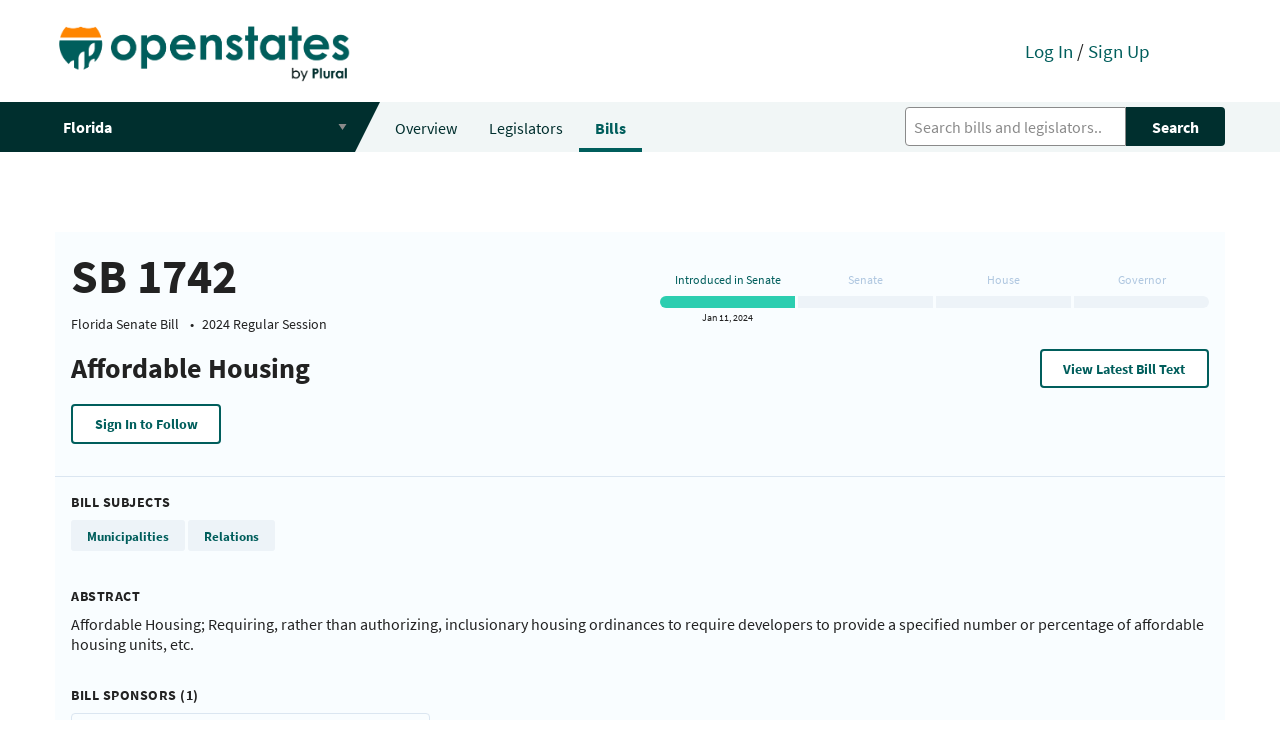

--- FILE ---
content_type: text/javascript; charset="utf-8"
request_url: https://open.pluralpolicy.com/static/bundles/common_components.7c9bbfaf9ae0.js
body_size: 74763
content:
!function(e){var t={};function n(r){if(t[r])return t[r].exports;var i=t[r]={i:r,l:!1,exports:{}};return e[r].call(i.exports,i,i.exports,n),i.l=!0,i.exports}n.m=e,n.c=t,n.d=function(e,t,r){n.o(e,t)||Object.defineProperty(e,t,{enumerable:!0,get:r})},n.r=function(e){"undefined"!=typeof Symbol&&Symbol.toStringTag&&Object.defineProperty(e,Symbol.toStringTag,{value:"Module"}),Object.defineProperty(e,"__esModule",{value:!0})},n.t=function(e,t){if(1&t&&(e=n(e)),8&t)return e;if(4&t&&"object"==typeof e&&e&&e.__esModule)return e;var r=Object.create(null);if(n.r(r),Object.defineProperty(r,"default",{enumerable:!0,value:e}),2&t&&"string"!=typeof e)for(var i in e)n.d(r,i,function(t){return e[t]}.bind(null,i));return r},n.n=function(e){var t=e&&e.__esModule?function(){return e.default}:function(){return e};return n.d(t,"a",t),t},n.o=function(e,t){return Object.prototype.hasOwnProperty.call(e,t)},n.p="/static/",n(n.s=625)}({0:function(e,t,n){"use strict";e.exports=n(100)},10:function(e,t,n){e.exports=!n(20)((function(){return 7!=Object.defineProperty({},"a",{get:function(){return 7}}).a}))},100:function(e,t,n){"use strict";
/** @license React v16.14.0
 * react.production.min.js
 *
 * Copyright (c) Facebook, Inc. and its affiliates.
 *
 * This source code is licensed under the MIT license found in the
 * LICENSE file in the root directory of this source tree.
 */var r=n(64),i="function"==typeof Symbol&&Symbol.for,o=i?Symbol.for("react.element"):60103,u=i?Symbol.for("react.portal"):60106,a=i?Symbol.for("react.fragment"):60107,l=i?Symbol.for("react.strict_mode"):60108,c=i?Symbol.for("react.profiler"):60114,f=i?Symbol.for("react.provider"):60109,s=i?Symbol.for("react.context"):60110,d=i?Symbol.for("react.forward_ref"):60112,p=i?Symbol.for("react.suspense"):60113,h=i?Symbol.for("react.memo"):60115,v=i?Symbol.for("react.lazy"):60116,m="function"==typeof Symbol&&Symbol.iterator;function g(e){for(var t="https://reactjs.org/docs/error-decoder.html?invariant="+e,n=1;n<arguments.length;n++)t+="&args[]="+encodeURIComponent(arguments[n]);return"Minified React error #"+e+"; visit "+t+" for the full message or use the non-minified dev environment for full errors and additional helpful warnings."}var y={isMounted:function(){return!1},enqueueForceUpdate:function(){},enqueueReplaceState:function(){},enqueueSetState:function(){}},b={};function _(e,t,n){this.props=e,this.context=t,this.refs=b,this.updater=n||y}function w(){}function x(e,t,n){this.props=e,this.context=t,this.refs=b,this.updater=n||y}_.prototype.isReactComponent={},_.prototype.setState=function(e,t){if("object"!=typeof e&&"function"!=typeof e&&null!=e)throw Error(g(85));this.updater.enqueueSetState(this,e,t,"setState")},_.prototype.forceUpdate=function(e){this.updater.enqueueForceUpdate(this,e,"forceUpdate")},w.prototype=_.prototype;var k=x.prototype=new w;k.constructor=x,r(k,_.prototype),k.isPureReactComponent=!0;var E={current:null},S=Object.prototype.hasOwnProperty,T={key:!0,ref:!0,__self:!0,__source:!0};function C(e,t,n){var r,i={},u=null,a=null;if(null!=t)for(r in void 0!==t.ref&&(a=t.ref),void 0!==t.key&&(u=""+t.key),t)S.call(t,r)&&!T.hasOwnProperty(r)&&(i[r]=t[r]);var l=arguments.length-2;if(1===l)i.children=n;else if(1<l){for(var c=Array(l),f=0;f<l;f++)c[f]=arguments[f+2];i.children=c}if(e&&e.defaultProps)for(r in l=e.defaultProps)void 0===i[r]&&(i[r]=l[r]);return{$$typeof:o,type:e,key:u,ref:a,props:i,_owner:E.current}}function P(e){return"object"==typeof e&&null!==e&&e.$$typeof===o}var O=/\/+/g,N=[];function z(e,t,n,r){if(N.length){var i=N.pop();return i.result=e,i.keyPrefix=t,i.func=n,i.context=r,i.count=0,i}return{result:e,keyPrefix:t,func:n,context:r,count:0}}function j(e){e.result=null,e.keyPrefix=null,e.func=null,e.context=null,e.count=0,10>N.length&&N.push(e)}function I(e,t,n){return null==e?0:function e(t,n,r,i){var a=typeof t;"undefined"!==a&&"boolean"!==a||(t=null);var l=!1;if(null===t)l=!0;else switch(a){case"string":case"number":l=!0;break;case"object":switch(t.$$typeof){case o:case u:l=!0}}if(l)return r(i,t,""===n?"."+R(t,0):n),1;if(l=0,n=""===n?".":n+":",Array.isArray(t))for(var c=0;c<t.length;c++){var f=n+R(a=t[c],c);l+=e(a,f,r,i)}else if(null===t||"object"!=typeof t?f=null:f="function"==typeof(f=m&&t[m]||t["@@iterator"])?f:null,"function"==typeof f)for(t=f.call(t),c=0;!(a=t.next()).done;)l+=e(a=a.value,f=n+R(a,c++),r,i);else if("object"===a)throw r=""+t,Error(g(31,"[object Object]"===r?"object with keys {"+Object.keys(t).join(", ")+"}":r,""));return l}(e,"",t,n)}function R(e,t){return"object"==typeof e&&null!==e&&null!=e.key?function(e){var t={"=":"=0",":":"=2"};return"$"+(""+e).replace(/[=:]/g,(function(e){return t[e]}))}(e.key):t.toString(36)}function M(e,t){e.func.call(e.context,t,e.count++)}function A(e,t,n){var r=e.result,i=e.keyPrefix;e=e.func.call(e.context,t,e.count++),Array.isArray(e)?L(e,r,n,(function(e){return e})):null!=e&&(P(e)&&(e=function(e,t){return{$$typeof:o,type:e.type,key:t,ref:e.ref,props:e.props,_owner:e._owner}}(e,i+(!e.key||t&&t.key===e.key?"":(""+e.key).replace(O,"$&/")+"/")+n)),r.push(e))}function L(e,t,n,r,i){var o="";null!=n&&(o=(""+n).replace(O,"$&/")+"/"),I(e,A,t=z(t,o,r,i)),j(t)}var F={current:null};function D(){var e=F.current;if(null===e)throw Error(g(321));return e}var U={ReactCurrentDispatcher:F,ReactCurrentBatchConfig:{suspense:null},ReactCurrentOwner:E,IsSomeRendererActing:{current:!1},assign:r};t.Children={map:function(e,t,n){if(null==e)return e;var r=[];return L(e,r,null,t,n),r},forEach:function(e,t,n){if(null==e)return e;I(e,M,t=z(null,null,t,n)),j(t)},count:function(e){return I(e,(function(){return null}),null)},toArray:function(e){var t=[];return L(e,t,null,(function(e){return e})),t},only:function(e){if(!P(e))throw Error(g(143));return e}},t.Component=_,t.Fragment=a,t.Profiler=c,t.PureComponent=x,t.StrictMode=l,t.Suspense=p,t.__SECRET_INTERNALS_DO_NOT_USE_OR_YOU_WILL_BE_FIRED=U,t.cloneElement=function(e,t,n){if(null==e)throw Error(g(267,e));var i=r({},e.props),u=e.key,a=e.ref,l=e._owner;if(null!=t){if(void 0!==t.ref&&(a=t.ref,l=E.current),void 0!==t.key&&(u=""+t.key),e.type&&e.type.defaultProps)var c=e.type.defaultProps;for(f in t)S.call(t,f)&&!T.hasOwnProperty(f)&&(i[f]=void 0===t[f]&&void 0!==c?c[f]:t[f])}var f=arguments.length-2;if(1===f)i.children=n;else if(1<f){c=Array(f);for(var s=0;s<f;s++)c[s]=arguments[s+2];i.children=c}return{$$typeof:o,type:e.type,key:u,ref:a,props:i,_owner:l}},t.createContext=function(e,t){return void 0===t&&(t=null),(e={$$typeof:s,_calculateChangedBits:t,_currentValue:e,_currentValue2:e,_threadCount:0,Provider:null,Consumer:null}).Provider={$$typeof:f,_context:e},e.Consumer=e},t.createElement=C,t.createFactory=function(e){var t=C.bind(null,e);return t.type=e,t},t.createRef=function(){return{current:null}},t.forwardRef=function(e){return{$$typeof:d,render:e}},t.isValidElement=P,t.lazy=function(e){return{$$typeof:v,_ctor:e,_status:-1,_result:null}},t.memo=function(e,t){return{$$typeof:h,type:e,compare:void 0===t?null:t}},t.useCallback=function(e,t){return D().useCallback(e,t)},t.useContext=function(e,t){return D().useContext(e,t)},t.useDebugValue=function(){},t.useEffect=function(e,t){return D().useEffect(e,t)},t.useImperativeHandle=function(e,t,n){return D().useImperativeHandle(e,t,n)},t.useLayoutEffect=function(e,t){return D().useLayoutEffect(e,t)},t.useMemo=function(e,t){return D().useMemo(e,t)},t.useReducer=function(e,t,n){return D().useReducer(e,t,n)},t.useRef=function(e){return D().useRef(e)},t.useState=function(e){return D().useState(e)},t.version="16.14.0"},101:function(e,t,n){"use strict";
/** @license React v16.14.0
 * react-dom.production.min.js
 *
 * Copyright (c) Facebook, Inc. and its affiliates.
 *
 * This source code is licensed under the MIT license found in the
 * LICENSE file in the root directory of this source tree.
 */var r=n(0),i=n(64),o=n(102);function u(e){for(var t="https://reactjs.org/docs/error-decoder.html?invariant="+e,n=1;n<arguments.length;n++)t+="&args[]="+encodeURIComponent(arguments[n]);return"Minified React error #"+e+"; visit "+t+" for the full message or use the non-minified dev environment for full errors and additional helpful warnings."}if(!r)throw Error(u(227));function a(e,t,n,r,i,o,u,a,l){var c=Array.prototype.slice.call(arguments,3);try{t.apply(n,c)}catch(e){this.onError(e)}}var l=!1,c=null,f=!1,s=null,d={onError:function(e){l=!0,c=e}};function p(e,t,n,r,i,o,u,f,s){l=!1,c=null,a.apply(d,arguments)}var h=null,v=null,m=null;function g(e,t,n){var r=e.type||"unknown-event";e.currentTarget=m(n),function(e,t,n,r,i,o,a,d,h){if(p.apply(this,arguments),l){if(!l)throw Error(u(198));var v=c;l=!1,c=null,f||(f=!0,s=v)}}(r,t,void 0,e),e.currentTarget=null}var y=null,b={};function _(){if(y)for(var e in b){var t=b[e],n=y.indexOf(e);if(!(-1<n))throw Error(u(96,e));if(!x[n]){if(!t.extractEvents)throw Error(u(97,e));for(var r in x[n]=t,n=t.eventTypes){var i=void 0,o=n[r],a=t,l=r;if(k.hasOwnProperty(l))throw Error(u(99,l));k[l]=o;var c=o.phasedRegistrationNames;if(c){for(i in c)c.hasOwnProperty(i)&&w(c[i],a,l);i=!0}else o.registrationName?(w(o.registrationName,a,l),i=!0):i=!1;if(!i)throw Error(u(98,r,e))}}}}function w(e,t,n){if(E[e])throw Error(u(100,e));E[e]=t,S[e]=t.eventTypes[n].dependencies}var x=[],k={},E={},S={};function T(e){var t,n=!1;for(t in e)if(e.hasOwnProperty(t)){var r=e[t];if(!b.hasOwnProperty(t)||b[t]!==r){if(b[t])throw Error(u(102,t));b[t]=r,n=!0}}n&&_()}var C=!("undefined"==typeof window||void 0===window.document||void 0===window.document.createElement),P=null,O=null,N=null;function z(e){if(e=v(e)){if("function"!=typeof P)throw Error(u(280));var t=e.stateNode;t&&(t=h(t),P(e.stateNode,e.type,t))}}function j(e){O?N?N.push(e):N=[e]:O=e}function I(){if(O){var e=O,t=N;if(N=O=null,z(e),t)for(e=0;e<t.length;e++)z(t[e])}}function R(e,t){return e(t)}function M(e,t,n,r,i){return e(t,n,r,i)}function A(){}var L=R,F=!1,D=!1;function U(){null===O&&null===N||(A(),I())}function W(e,t,n){if(D)return e(t,n);D=!0;try{return L(e,t,n)}finally{D=!1,U()}}var B=/^[:A-Z_a-z\u00C0-\u00D6\u00D8-\u00F6\u00F8-\u02FF\u0370-\u037D\u037F-\u1FFF\u200C-\u200D\u2070-\u218F\u2C00-\u2FEF\u3001-\uD7FF\uF900-\uFDCF\uFDF0-\uFFFD][:A-Z_a-z\u00C0-\u00D6\u00D8-\u00F6\u00F8-\u02FF\u0370-\u037D\u037F-\u1FFF\u200C-\u200D\u2070-\u218F\u2C00-\u2FEF\u3001-\uD7FF\uF900-\uFDCF\uFDF0-\uFFFD\-.0-9\u00B7\u0300-\u036F\u203F-\u2040]*$/,V=Object.prototype.hasOwnProperty,$={},Q={};function H(e,t,n,r,i,o){this.acceptsBooleans=2===t||3===t||4===t,this.attributeName=r,this.attributeNamespace=i,this.mustUseProperty=n,this.propertyName=e,this.type=t,this.sanitizeURL=o}var q={};"children dangerouslySetInnerHTML defaultValue defaultChecked innerHTML suppressContentEditableWarning suppressHydrationWarning style".split(" ").forEach((function(e){q[e]=new H(e,0,!1,e,null,!1)})),[["acceptCharset","accept-charset"],["className","class"],["htmlFor","for"],["httpEquiv","http-equiv"]].forEach((function(e){var t=e[0];q[t]=new H(t,1,!1,e[1],null,!1)})),["contentEditable","draggable","spellCheck","value"].forEach((function(e){q[e]=new H(e,2,!1,e.toLowerCase(),null,!1)})),["autoReverse","externalResourcesRequired","focusable","preserveAlpha"].forEach((function(e){q[e]=new H(e,2,!1,e,null,!1)})),"allowFullScreen async autoFocus autoPlay controls default defer disabled disablePictureInPicture formNoValidate hidden loop noModule noValidate open playsInline readOnly required reversed scoped seamless itemScope".split(" ").forEach((function(e){q[e]=new H(e,3,!1,e.toLowerCase(),null,!1)})),["checked","multiple","muted","selected"].forEach((function(e){q[e]=new H(e,3,!0,e,null,!1)})),["capture","download"].forEach((function(e){q[e]=new H(e,4,!1,e,null,!1)})),["cols","rows","size","span"].forEach((function(e){q[e]=new H(e,6,!1,e,null,!1)})),["rowSpan","start"].forEach((function(e){q[e]=new H(e,5,!1,e.toLowerCase(),null,!1)}));var K=/[\-:]([a-z])/g;function Y(e){return e[1].toUpperCase()}"accent-height alignment-baseline arabic-form baseline-shift cap-height clip-path clip-rule color-interpolation color-interpolation-filters color-profile color-rendering dominant-baseline enable-background fill-opacity fill-rule flood-color flood-opacity font-family font-size font-size-adjust font-stretch font-style font-variant font-weight glyph-name glyph-orientation-horizontal glyph-orientation-vertical horiz-adv-x horiz-origin-x image-rendering letter-spacing lighting-color marker-end marker-mid marker-start overline-position overline-thickness paint-order panose-1 pointer-events rendering-intent shape-rendering stop-color stop-opacity strikethrough-position strikethrough-thickness stroke-dasharray stroke-dashoffset stroke-linecap stroke-linejoin stroke-miterlimit stroke-opacity stroke-width text-anchor text-decoration text-rendering underline-position underline-thickness unicode-bidi unicode-range units-per-em v-alphabetic v-hanging v-ideographic v-mathematical vector-effect vert-adv-y vert-origin-x vert-origin-y word-spacing writing-mode xmlns:xlink x-height".split(" ").forEach((function(e){var t=e.replace(K,Y);q[t]=new H(t,1,!1,e,null,!1)})),"xlink:actuate xlink:arcrole xlink:role xlink:show xlink:title xlink:type".split(" ").forEach((function(e){var t=e.replace(K,Y);q[t]=new H(t,1,!1,e,"http://www.w3.org/1999/xlink",!1)})),["xml:base","xml:lang","xml:space"].forEach((function(e){var t=e.replace(K,Y);q[t]=new H(t,1,!1,e,"http://www.w3.org/XML/1998/namespace",!1)})),["tabIndex","crossOrigin"].forEach((function(e){q[e]=new H(e,1,!1,e.toLowerCase(),null,!1)})),q.xlinkHref=new H("xlinkHref",1,!1,"xlink:href","http://www.w3.org/1999/xlink",!0),["src","href","action","formAction"].forEach((function(e){q[e]=new H(e,1,!1,e.toLowerCase(),null,!0)}));var G=r.__SECRET_INTERNALS_DO_NOT_USE_OR_YOU_WILL_BE_FIRED;function X(e,t,n,r){var i=q.hasOwnProperty(t)?q[t]:null;(null!==i?0===i.type:!r&&(2<t.length&&("o"===t[0]||"O"===t[0])&&("n"===t[1]||"N"===t[1])))||(function(e,t,n,r){if(null==t||function(e,t,n,r){if(null!==n&&0===n.type)return!1;switch(typeof t){case"function":case"symbol":return!0;case"boolean":return!r&&(null!==n?!n.acceptsBooleans:"data-"!==(e=e.toLowerCase().slice(0,5))&&"aria-"!==e);default:return!1}}(e,t,n,r))return!0;if(r)return!1;if(null!==n)switch(n.type){case 3:return!t;case 4:return!1===t;case 5:return isNaN(t);case 6:return isNaN(t)||1>t}return!1}(t,n,i,r)&&(n=null),r||null===i?function(e){return!!V.call(Q,e)||!V.call($,e)&&(B.test(e)?Q[e]=!0:($[e]=!0,!1))}(t)&&(null===n?e.removeAttribute(t):e.setAttribute(t,""+n)):i.mustUseProperty?e[i.propertyName]=null===n?3!==i.type&&"":n:(t=i.attributeName,r=i.attributeNamespace,null===n?e.removeAttribute(t):(n=3===(i=i.type)||4===i&&!0===n?"":""+n,r?e.setAttributeNS(r,t,n):e.setAttribute(t,n))))}G.hasOwnProperty("ReactCurrentDispatcher")||(G.ReactCurrentDispatcher={current:null}),G.hasOwnProperty("ReactCurrentBatchConfig")||(G.ReactCurrentBatchConfig={suspense:null});var Z=/^(.*)[\\\/]/,J="function"==typeof Symbol&&Symbol.for,ee=J?Symbol.for("react.element"):60103,te=J?Symbol.for("react.portal"):60106,ne=J?Symbol.for("react.fragment"):60107,re=J?Symbol.for("react.strict_mode"):60108,ie=J?Symbol.for("react.profiler"):60114,oe=J?Symbol.for("react.provider"):60109,ue=J?Symbol.for("react.context"):60110,ae=J?Symbol.for("react.concurrent_mode"):60111,le=J?Symbol.for("react.forward_ref"):60112,ce=J?Symbol.for("react.suspense"):60113,fe=J?Symbol.for("react.suspense_list"):60120,se=J?Symbol.for("react.memo"):60115,de=J?Symbol.for("react.lazy"):60116,pe=J?Symbol.for("react.block"):60121,he="function"==typeof Symbol&&Symbol.iterator;function ve(e){return null===e||"object"!=typeof e?null:"function"==typeof(e=he&&e[he]||e["@@iterator"])?e:null}function me(e){if(null==e)return null;if("function"==typeof e)return e.displayName||e.name||null;if("string"==typeof e)return e;switch(e){case ne:return"Fragment";case te:return"Portal";case ie:return"Profiler";case re:return"StrictMode";case ce:return"Suspense";case fe:return"SuspenseList"}if("object"==typeof e)switch(e.$$typeof){case ue:return"Context.Consumer";case oe:return"Context.Provider";case le:var t=e.render;return t=t.displayName||t.name||"",e.displayName||(""!==t?"ForwardRef("+t+")":"ForwardRef");case se:return me(e.type);case pe:return me(e.render);case de:if(e=1===e._status?e._result:null)return me(e)}return null}function ge(e){var t="";do{e:switch(e.tag){case 3:case 4:case 6:case 7:case 10:case 9:var n="";break e;default:var r=e._debugOwner,i=e._debugSource,o=me(e.type);n=null,r&&(n=me(r.type)),r=o,o="",i?o=" (at "+i.fileName.replace(Z,"")+":"+i.lineNumber+")":n&&(o=" (created by "+n+")"),n="\n    in "+(r||"Unknown")+o}t+=n,e=e.return}while(e);return t}function ye(e){switch(typeof e){case"boolean":case"number":case"object":case"string":case"undefined":return e;default:return""}}function be(e){var t=e.type;return(e=e.nodeName)&&"input"===e.toLowerCase()&&("checkbox"===t||"radio"===t)}function _e(e){e._valueTracker||(e._valueTracker=function(e){var t=be(e)?"checked":"value",n=Object.getOwnPropertyDescriptor(e.constructor.prototype,t),r=""+e[t];if(!e.hasOwnProperty(t)&&void 0!==n&&"function"==typeof n.get&&"function"==typeof n.set){var i=n.get,o=n.set;return Object.defineProperty(e,t,{configurable:!0,get:function(){return i.call(this)},set:function(e){r=""+e,o.call(this,e)}}),Object.defineProperty(e,t,{enumerable:n.enumerable}),{getValue:function(){return r},setValue:function(e){r=""+e},stopTracking:function(){e._valueTracker=null,delete e[t]}}}}(e))}function we(e){if(!e)return!1;var t=e._valueTracker;if(!t)return!0;var n=t.getValue(),r="";return e&&(r=be(e)?e.checked?"true":"false":e.value),(e=r)!==n&&(t.setValue(e),!0)}function xe(e,t){var n=t.checked;return i({},t,{defaultChecked:void 0,defaultValue:void 0,value:void 0,checked:null!=n?n:e._wrapperState.initialChecked})}function ke(e,t){var n=null==t.defaultValue?"":t.defaultValue,r=null!=t.checked?t.checked:t.defaultChecked;n=ye(null!=t.value?t.value:n),e._wrapperState={initialChecked:r,initialValue:n,controlled:"checkbox"===t.type||"radio"===t.type?null!=t.checked:null!=t.value}}function Ee(e,t){null!=(t=t.checked)&&X(e,"checked",t,!1)}function Se(e,t){Ee(e,t);var n=ye(t.value),r=t.type;if(null!=n)"number"===r?(0===n&&""===e.value||e.value!=n)&&(e.value=""+n):e.value!==""+n&&(e.value=""+n);else if("submit"===r||"reset"===r)return void e.removeAttribute("value");t.hasOwnProperty("value")?Ce(e,t.type,n):t.hasOwnProperty("defaultValue")&&Ce(e,t.type,ye(t.defaultValue)),null==t.checked&&null!=t.defaultChecked&&(e.defaultChecked=!!t.defaultChecked)}function Te(e,t,n){if(t.hasOwnProperty("value")||t.hasOwnProperty("defaultValue")){var r=t.type;if(!("submit"!==r&&"reset"!==r||void 0!==t.value&&null!==t.value))return;t=""+e._wrapperState.initialValue,n||t===e.value||(e.value=t),e.defaultValue=t}""!==(n=e.name)&&(e.name=""),e.defaultChecked=!!e._wrapperState.initialChecked,""!==n&&(e.name=n)}function Ce(e,t,n){"number"===t&&e.ownerDocument.activeElement===e||(null==n?e.defaultValue=""+e._wrapperState.initialValue:e.defaultValue!==""+n&&(e.defaultValue=""+n))}function Pe(e,t){return e=i({children:void 0},t),(t=function(e){var t="";return r.Children.forEach(e,(function(e){null!=e&&(t+=e)})),t}(t.children))&&(e.children=t),e}function Oe(e,t,n,r){if(e=e.options,t){t={};for(var i=0;i<n.length;i++)t["$"+n[i]]=!0;for(n=0;n<e.length;n++)i=t.hasOwnProperty("$"+e[n].value),e[n].selected!==i&&(e[n].selected=i),i&&r&&(e[n].defaultSelected=!0)}else{for(n=""+ye(n),t=null,i=0;i<e.length;i++){if(e[i].value===n)return e[i].selected=!0,void(r&&(e[i].defaultSelected=!0));null!==t||e[i].disabled||(t=e[i])}null!==t&&(t.selected=!0)}}function Ne(e,t){if(null!=t.dangerouslySetInnerHTML)throw Error(u(91));return i({},t,{value:void 0,defaultValue:void 0,children:""+e._wrapperState.initialValue})}function ze(e,t){var n=t.value;if(null==n){if(n=t.children,t=t.defaultValue,null!=n){if(null!=t)throw Error(u(92));if(Array.isArray(n)){if(!(1>=n.length))throw Error(u(93));n=n[0]}t=n}null==t&&(t=""),n=t}e._wrapperState={initialValue:ye(n)}}function je(e,t){var n=ye(t.value),r=ye(t.defaultValue);null!=n&&((n=""+n)!==e.value&&(e.value=n),null==t.defaultValue&&e.defaultValue!==n&&(e.defaultValue=n)),null!=r&&(e.defaultValue=""+r)}function Ie(e){var t=e.textContent;t===e._wrapperState.initialValue&&""!==t&&null!==t&&(e.value=t)}var Re="http://www.w3.org/1999/xhtml",Me="http://www.w3.org/2000/svg";function Ae(e){switch(e){case"svg":return"http://www.w3.org/2000/svg";case"math":return"http://www.w3.org/1998/Math/MathML";default:return"http://www.w3.org/1999/xhtml"}}function Le(e,t){return null==e||"http://www.w3.org/1999/xhtml"===e?Ae(t):"http://www.w3.org/2000/svg"===e&&"foreignObject"===t?"http://www.w3.org/1999/xhtml":e}var Fe,De=function(e){return"undefined"!=typeof MSApp&&MSApp.execUnsafeLocalFunction?function(t,n,r,i){MSApp.execUnsafeLocalFunction((function(){return e(t,n)}))}:e}((function(e,t){if(e.namespaceURI!==Me||"innerHTML"in e)e.innerHTML=t;else{for((Fe=Fe||document.createElement("div")).innerHTML="<svg>"+t.valueOf().toString()+"</svg>",t=Fe.firstChild;e.firstChild;)e.removeChild(e.firstChild);for(;t.firstChild;)e.appendChild(t.firstChild)}}));function Ue(e,t){if(t){var n=e.firstChild;if(n&&n===e.lastChild&&3===n.nodeType)return void(n.nodeValue=t)}e.textContent=t}function We(e,t){var n={};return n[e.toLowerCase()]=t.toLowerCase(),n["Webkit"+e]="webkit"+t,n["Moz"+e]="moz"+t,n}var Be={animationend:We("Animation","AnimationEnd"),animationiteration:We("Animation","AnimationIteration"),animationstart:We("Animation","AnimationStart"),transitionend:We("Transition","TransitionEnd")},Ve={},$e={};function Qe(e){if(Ve[e])return Ve[e];if(!Be[e])return e;var t,n=Be[e];for(t in n)if(n.hasOwnProperty(t)&&t in $e)return Ve[e]=n[t];return e}C&&($e=document.createElement("div").style,"AnimationEvent"in window||(delete Be.animationend.animation,delete Be.animationiteration.animation,delete Be.animationstart.animation),"TransitionEvent"in window||delete Be.transitionend.transition);var He=Qe("animationend"),qe=Qe("animationiteration"),Ke=Qe("animationstart"),Ye=Qe("transitionend"),Ge="abort canplay canplaythrough durationchange emptied encrypted ended error loadeddata loadedmetadata loadstart pause play playing progress ratechange seeked seeking stalled suspend timeupdate volumechange waiting".split(" "),Xe=new("function"==typeof WeakMap?WeakMap:Map);function Ze(e){var t=Xe.get(e);return void 0===t&&(t=new Map,Xe.set(e,t)),t}function Je(e){var t=e,n=e;if(e.alternate)for(;t.return;)t=t.return;else{e=t;do{0!=(1026&(t=e).effectTag)&&(n=t.return),e=t.return}while(e)}return 3===t.tag?n:null}function et(e){if(13===e.tag){var t=e.memoizedState;if(null===t&&(null!==(e=e.alternate)&&(t=e.memoizedState)),null!==t)return t.dehydrated}return null}function tt(e){if(Je(e)!==e)throw Error(u(188))}function nt(e){if(!(e=function(e){var t=e.alternate;if(!t){if(null===(t=Je(e)))throw Error(u(188));return t!==e?null:e}for(var n=e,r=t;;){var i=n.return;if(null===i)break;var o=i.alternate;if(null===o){if(null!==(r=i.return)){n=r;continue}break}if(i.child===o.child){for(o=i.child;o;){if(o===n)return tt(i),e;if(o===r)return tt(i),t;o=o.sibling}throw Error(u(188))}if(n.return!==r.return)n=i,r=o;else{for(var a=!1,l=i.child;l;){if(l===n){a=!0,n=i,r=o;break}if(l===r){a=!0,r=i,n=o;break}l=l.sibling}if(!a){for(l=o.child;l;){if(l===n){a=!0,n=o,r=i;break}if(l===r){a=!0,r=o,n=i;break}l=l.sibling}if(!a)throw Error(u(189))}}if(n.alternate!==r)throw Error(u(190))}if(3!==n.tag)throw Error(u(188));return n.stateNode.current===n?e:t}(e)))return null;for(var t=e;;){if(5===t.tag||6===t.tag)return t;if(t.child)t.child.return=t,t=t.child;else{if(t===e)break;for(;!t.sibling;){if(!t.return||t.return===e)return null;t=t.return}t.sibling.return=t.return,t=t.sibling}}return null}function rt(e,t){if(null==t)throw Error(u(30));return null==e?t:Array.isArray(e)?Array.isArray(t)?(e.push.apply(e,t),e):(e.push(t),e):Array.isArray(t)?[e].concat(t):[e,t]}function it(e,t,n){Array.isArray(e)?e.forEach(t,n):e&&t.call(n,e)}var ot=null;function ut(e){if(e){var t=e._dispatchListeners,n=e._dispatchInstances;if(Array.isArray(t))for(var r=0;r<t.length&&!e.isPropagationStopped();r++)g(e,t[r],n[r]);else t&&g(e,t,n);e._dispatchListeners=null,e._dispatchInstances=null,e.isPersistent()||e.constructor.release(e)}}function at(e){if(null!==e&&(ot=rt(ot,e)),e=ot,ot=null,e){if(it(e,ut),ot)throw Error(u(95));if(f)throw e=s,f=!1,s=null,e}}function lt(e){return(e=e.target||e.srcElement||window).correspondingUseElement&&(e=e.correspondingUseElement),3===e.nodeType?e.parentNode:e}function ct(e){if(!C)return!1;var t=(e="on"+e)in document;return t||((t=document.createElement("div")).setAttribute(e,"return;"),t="function"==typeof t[e]),t}var ft=[];function st(e){e.topLevelType=null,e.nativeEvent=null,e.targetInst=null,e.ancestors.length=0,10>ft.length&&ft.push(e)}function dt(e,t,n,r){if(ft.length){var i=ft.pop();return i.topLevelType=e,i.eventSystemFlags=r,i.nativeEvent=t,i.targetInst=n,i}return{topLevelType:e,eventSystemFlags:r,nativeEvent:t,targetInst:n,ancestors:[]}}function pt(e){var t=e.targetInst,n=t;do{if(!n){e.ancestors.push(n);break}var r=n;if(3===r.tag)r=r.stateNode.containerInfo;else{for(;r.return;)r=r.return;r=3!==r.tag?null:r.stateNode.containerInfo}if(!r)break;5!==(t=n.tag)&&6!==t||e.ancestors.push(n),n=Cn(r)}while(n);for(n=0;n<e.ancestors.length;n++){t=e.ancestors[n];var i=lt(e.nativeEvent);r=e.topLevelType;var o=e.nativeEvent,u=e.eventSystemFlags;0===n&&(u|=64);for(var a=null,l=0;l<x.length;l++){var c=x[l];c&&(c=c.extractEvents(r,t,o,i,u))&&(a=rt(a,c))}at(a)}}function ht(e,t,n){if(!n.has(e)){switch(e){case"scroll":Kt(t,"scroll",!0);break;case"focus":case"blur":Kt(t,"focus",!0),Kt(t,"blur",!0),n.set("blur",null),n.set("focus",null);break;case"cancel":case"close":ct(e)&&Kt(t,e,!0);break;case"invalid":case"submit":case"reset":break;default:-1===Ge.indexOf(e)&&qt(e,t)}n.set(e,null)}}var vt,mt,gt,yt=!1,bt=[],_t=null,wt=null,xt=null,kt=new Map,Et=new Map,St=[],Tt="mousedown mouseup touchcancel touchend touchstart auxclick dblclick pointercancel pointerdown pointerup dragend dragstart drop compositionend compositionstart keydown keypress keyup input textInput close cancel copy cut paste click change contextmenu reset submit".split(" "),Ct="focus blur dragenter dragleave mouseover mouseout pointerover pointerout gotpointercapture lostpointercapture".split(" ");function Pt(e,t,n,r,i){return{blockedOn:e,topLevelType:t,eventSystemFlags:32|n,nativeEvent:i,container:r}}function Ot(e,t){switch(e){case"focus":case"blur":_t=null;break;case"dragenter":case"dragleave":wt=null;break;case"mouseover":case"mouseout":xt=null;break;case"pointerover":case"pointerout":kt.delete(t.pointerId);break;case"gotpointercapture":case"lostpointercapture":Et.delete(t.pointerId)}}function Nt(e,t,n,r,i,o){return null===e||e.nativeEvent!==o?(e=Pt(t,n,r,i,o),null!==t&&(null!==(t=Pn(t))&&mt(t)),e):(e.eventSystemFlags|=r,e)}function zt(e){var t=Cn(e.target);if(null!==t){var n=Je(t);if(null!==n)if(13===(t=n.tag)){if(null!==(t=et(n)))return e.blockedOn=t,void o.unstable_runWithPriority(e.priority,(function(){gt(n)}))}else if(3===t&&n.stateNode.hydrate)return void(e.blockedOn=3===n.tag?n.stateNode.containerInfo:null)}e.blockedOn=null}function jt(e){if(null!==e.blockedOn)return!1;var t=Zt(e.topLevelType,e.eventSystemFlags,e.container,e.nativeEvent);if(null!==t){var n=Pn(t);return null!==n&&mt(n),e.blockedOn=t,!1}return!0}function It(e,t,n){jt(e)&&n.delete(t)}function Rt(){for(yt=!1;0<bt.length;){var e=bt[0];if(null!==e.blockedOn){null!==(e=Pn(e.blockedOn))&&vt(e);break}var t=Zt(e.topLevelType,e.eventSystemFlags,e.container,e.nativeEvent);null!==t?e.blockedOn=t:bt.shift()}null!==_t&&jt(_t)&&(_t=null),null!==wt&&jt(wt)&&(wt=null),null!==xt&&jt(xt)&&(xt=null),kt.forEach(It),Et.forEach(It)}function Mt(e,t){e.blockedOn===t&&(e.blockedOn=null,yt||(yt=!0,o.unstable_scheduleCallback(o.unstable_NormalPriority,Rt)))}function At(e){function t(t){return Mt(t,e)}if(0<bt.length){Mt(bt[0],e);for(var n=1;n<bt.length;n++){var r=bt[n];r.blockedOn===e&&(r.blockedOn=null)}}for(null!==_t&&Mt(_t,e),null!==wt&&Mt(wt,e),null!==xt&&Mt(xt,e),kt.forEach(t),Et.forEach(t),n=0;n<St.length;n++)(r=St[n]).blockedOn===e&&(r.blockedOn=null);for(;0<St.length&&null===(n=St[0]).blockedOn;)zt(n),null===n.blockedOn&&St.shift()}var Lt={},Ft=new Map,Dt=new Map,Ut=["abort","abort",He,"animationEnd",qe,"animationIteration",Ke,"animationStart","canplay","canPlay","canplaythrough","canPlayThrough","durationchange","durationChange","emptied","emptied","encrypted","encrypted","ended","ended","error","error","gotpointercapture","gotPointerCapture","load","load","loadeddata","loadedData","loadedmetadata","loadedMetadata","loadstart","loadStart","lostpointercapture","lostPointerCapture","playing","playing","progress","progress","seeking","seeking","stalled","stalled","suspend","suspend","timeupdate","timeUpdate",Ye,"transitionEnd","waiting","waiting"];function Wt(e,t){for(var n=0;n<e.length;n+=2){var r=e[n],i=e[n+1],o="on"+(i[0].toUpperCase()+i.slice(1));o={phasedRegistrationNames:{bubbled:o,captured:o+"Capture"},dependencies:[r],eventPriority:t},Dt.set(r,t),Ft.set(r,o),Lt[i]=o}}Wt("blur blur cancel cancel click click close close contextmenu contextMenu copy copy cut cut auxclick auxClick dblclick doubleClick dragend dragEnd dragstart dragStart drop drop focus focus input input invalid invalid keydown keyDown keypress keyPress keyup keyUp mousedown mouseDown mouseup mouseUp paste paste pause pause play play pointercancel pointerCancel pointerdown pointerDown pointerup pointerUp ratechange rateChange reset reset seeked seeked submit submit touchcancel touchCancel touchend touchEnd touchstart touchStart volumechange volumeChange".split(" "),0),Wt("drag drag dragenter dragEnter dragexit dragExit dragleave dragLeave dragover dragOver mousemove mouseMove mouseout mouseOut mouseover mouseOver pointermove pointerMove pointerout pointerOut pointerover pointerOver scroll scroll toggle toggle touchmove touchMove wheel wheel".split(" "),1),Wt(Ut,2);for(var Bt="change selectionchange textInput compositionstart compositionend compositionupdate".split(" "),Vt=0;Vt<Bt.length;Vt++)Dt.set(Bt[Vt],0);var $t=o.unstable_UserBlockingPriority,Qt=o.unstable_runWithPriority,Ht=!0;function qt(e,t){Kt(t,e,!1)}function Kt(e,t,n){var r=Dt.get(t);switch(void 0===r?2:r){case 0:r=Yt.bind(null,t,1,e);break;case 1:r=Gt.bind(null,t,1,e);break;default:r=Xt.bind(null,t,1,e)}n?e.addEventListener(t,r,!0):e.addEventListener(t,r,!1)}function Yt(e,t,n,r){F||A();var i=Xt,o=F;F=!0;try{M(i,e,t,n,r)}finally{(F=o)||U()}}function Gt(e,t,n,r){Qt($t,Xt.bind(null,e,t,n,r))}function Xt(e,t,n,r){if(Ht)if(0<bt.length&&-1<Tt.indexOf(e))e=Pt(null,e,t,n,r),bt.push(e);else{var i=Zt(e,t,n,r);if(null===i)Ot(e,r);else if(-1<Tt.indexOf(e))e=Pt(i,e,t,n,r),bt.push(e);else if(!function(e,t,n,r,i){switch(t){case"focus":return _t=Nt(_t,e,t,n,r,i),!0;case"dragenter":return wt=Nt(wt,e,t,n,r,i),!0;case"mouseover":return xt=Nt(xt,e,t,n,r,i),!0;case"pointerover":var o=i.pointerId;return kt.set(o,Nt(kt.get(o)||null,e,t,n,r,i)),!0;case"gotpointercapture":return o=i.pointerId,Et.set(o,Nt(Et.get(o)||null,e,t,n,r,i)),!0}return!1}(i,e,t,n,r)){Ot(e,r),e=dt(e,r,null,t);try{W(pt,e)}finally{st(e)}}}}function Zt(e,t,n,r){if(null!==(n=Cn(n=lt(r)))){var i=Je(n);if(null===i)n=null;else{var o=i.tag;if(13===o){if(null!==(n=et(i)))return n;n=null}else if(3===o){if(i.stateNode.hydrate)return 3===i.tag?i.stateNode.containerInfo:null;n=null}else i!==n&&(n=null)}}e=dt(e,r,n,t);try{W(pt,e)}finally{st(e)}return null}var Jt={animationIterationCount:!0,borderImageOutset:!0,borderImageSlice:!0,borderImageWidth:!0,boxFlex:!0,boxFlexGroup:!0,boxOrdinalGroup:!0,columnCount:!0,columns:!0,flex:!0,flexGrow:!0,flexPositive:!0,flexShrink:!0,flexNegative:!0,flexOrder:!0,gridArea:!0,gridRow:!0,gridRowEnd:!0,gridRowSpan:!0,gridRowStart:!0,gridColumn:!0,gridColumnEnd:!0,gridColumnSpan:!0,gridColumnStart:!0,fontWeight:!0,lineClamp:!0,lineHeight:!0,opacity:!0,order:!0,orphans:!0,tabSize:!0,widows:!0,zIndex:!0,zoom:!0,fillOpacity:!0,floodOpacity:!0,stopOpacity:!0,strokeDasharray:!0,strokeDashoffset:!0,strokeMiterlimit:!0,strokeOpacity:!0,strokeWidth:!0},en=["Webkit","ms","Moz","O"];function tn(e,t,n){return null==t||"boolean"==typeof t||""===t?"":n||"number"!=typeof t||0===t||Jt.hasOwnProperty(e)&&Jt[e]?(""+t).trim():t+"px"}function nn(e,t){for(var n in e=e.style,t)if(t.hasOwnProperty(n)){var r=0===n.indexOf("--"),i=tn(n,t[n],r);"float"===n&&(n="cssFloat"),r?e.setProperty(n,i):e[n]=i}}Object.keys(Jt).forEach((function(e){en.forEach((function(t){t=t+e.charAt(0).toUpperCase()+e.substring(1),Jt[t]=Jt[e]}))}));var rn=i({menuitem:!0},{area:!0,base:!0,br:!0,col:!0,embed:!0,hr:!0,img:!0,input:!0,keygen:!0,link:!0,meta:!0,param:!0,source:!0,track:!0,wbr:!0});function on(e,t){if(t){if(rn[e]&&(null!=t.children||null!=t.dangerouslySetInnerHTML))throw Error(u(137,e,""));if(null!=t.dangerouslySetInnerHTML){if(null!=t.children)throw Error(u(60));if("object"!=typeof t.dangerouslySetInnerHTML||!("__html"in t.dangerouslySetInnerHTML))throw Error(u(61))}if(null!=t.style&&"object"!=typeof t.style)throw Error(u(62,""))}}function un(e,t){if(-1===e.indexOf("-"))return"string"==typeof t.is;switch(e){case"annotation-xml":case"color-profile":case"font-face":case"font-face-src":case"font-face-uri":case"font-face-format":case"font-face-name":case"missing-glyph":return!1;default:return!0}}var an=Re;function ln(e,t){var n=Ze(e=9===e.nodeType||11===e.nodeType?e:e.ownerDocument);t=S[t];for(var r=0;r<t.length;r++)ht(t[r],e,n)}function cn(){}function fn(e){if(void 0===(e=e||("undefined"!=typeof document?document:void 0)))return null;try{return e.activeElement||e.body}catch(t){return e.body}}function sn(e){for(;e&&e.firstChild;)e=e.firstChild;return e}function dn(e,t){var n,r=sn(e);for(e=0;r;){if(3===r.nodeType){if(n=e+r.textContent.length,e<=t&&n>=t)return{node:r,offset:t-e};e=n}e:{for(;r;){if(r.nextSibling){r=r.nextSibling;break e}r=r.parentNode}r=void 0}r=sn(r)}}function pn(){for(var e=window,t=fn();t instanceof e.HTMLIFrameElement;){try{var n="string"==typeof t.contentWindow.location.href}catch(e){n=!1}if(!n)break;t=fn((e=t.contentWindow).document)}return t}function hn(e){var t=e&&e.nodeName&&e.nodeName.toLowerCase();return t&&("input"===t&&("text"===e.type||"search"===e.type||"tel"===e.type||"url"===e.type||"password"===e.type)||"textarea"===t||"true"===e.contentEditable)}var vn=null,mn=null;function gn(e,t){switch(e){case"button":case"input":case"select":case"textarea":return!!t.autoFocus}return!1}function yn(e,t){return"textarea"===e||"option"===e||"noscript"===e||"string"==typeof t.children||"number"==typeof t.children||"object"==typeof t.dangerouslySetInnerHTML&&null!==t.dangerouslySetInnerHTML&&null!=t.dangerouslySetInnerHTML.__html}var bn="function"==typeof setTimeout?setTimeout:void 0,_n="function"==typeof clearTimeout?clearTimeout:void 0;function wn(e){for(;null!=e;e=e.nextSibling){var t=e.nodeType;if(1===t||3===t)break}return e}function xn(e){e=e.previousSibling;for(var t=0;e;){if(8===e.nodeType){var n=e.data;if("$"===n||"$!"===n||"$?"===n){if(0===t)return e;t--}else"/$"===n&&t++}e=e.previousSibling}return null}var kn=Math.random().toString(36).slice(2),En="__reactInternalInstance$"+kn,Sn="__reactEventHandlers$"+kn,Tn="__reactContainere$"+kn;function Cn(e){var t=e[En];if(t)return t;for(var n=e.parentNode;n;){if(t=n[Tn]||n[En]){if(n=t.alternate,null!==t.child||null!==n&&null!==n.child)for(e=xn(e);null!==e;){if(n=e[En])return n;e=xn(e)}return t}n=(e=n).parentNode}return null}function Pn(e){return!(e=e[En]||e[Tn])||5!==e.tag&&6!==e.tag&&13!==e.tag&&3!==e.tag?null:e}function On(e){if(5===e.tag||6===e.tag)return e.stateNode;throw Error(u(33))}function Nn(e){return e[Sn]||null}function zn(e){do{e=e.return}while(e&&5!==e.tag);return e||null}function jn(e,t){var n=e.stateNode;if(!n)return null;var r=h(n);if(!r)return null;n=r[t];e:switch(t){case"onClick":case"onClickCapture":case"onDoubleClick":case"onDoubleClickCapture":case"onMouseDown":case"onMouseDownCapture":case"onMouseMove":case"onMouseMoveCapture":case"onMouseUp":case"onMouseUpCapture":case"onMouseEnter":(r=!r.disabled)||(r=!("button"===(e=e.type)||"input"===e||"select"===e||"textarea"===e)),e=!r;break e;default:e=!1}if(e)return null;if(n&&"function"!=typeof n)throw Error(u(231,t,typeof n));return n}function In(e,t,n){(t=jn(e,n.dispatchConfig.phasedRegistrationNames[t]))&&(n._dispatchListeners=rt(n._dispatchListeners,t),n._dispatchInstances=rt(n._dispatchInstances,e))}function Rn(e){if(e&&e.dispatchConfig.phasedRegistrationNames){for(var t=e._targetInst,n=[];t;)n.push(t),t=zn(t);for(t=n.length;0<t--;)In(n[t],"captured",e);for(t=0;t<n.length;t++)In(n[t],"bubbled",e)}}function Mn(e,t,n){e&&n&&n.dispatchConfig.registrationName&&(t=jn(e,n.dispatchConfig.registrationName))&&(n._dispatchListeners=rt(n._dispatchListeners,t),n._dispatchInstances=rt(n._dispatchInstances,e))}function An(e){e&&e.dispatchConfig.registrationName&&Mn(e._targetInst,null,e)}function Ln(e){it(e,Rn)}var Fn=null,Dn=null,Un=null;function Wn(){if(Un)return Un;var e,t,n=Dn,r=n.length,i="value"in Fn?Fn.value:Fn.textContent,o=i.length;for(e=0;e<r&&n[e]===i[e];e++);var u=r-e;for(t=1;t<=u&&n[r-t]===i[o-t];t++);return Un=i.slice(e,1<t?1-t:void 0)}function Bn(){return!0}function Vn(){return!1}function $n(e,t,n,r){for(var i in this.dispatchConfig=e,this._targetInst=t,this.nativeEvent=n,e=this.constructor.Interface)e.hasOwnProperty(i)&&((t=e[i])?this[i]=t(n):"target"===i?this.target=r:this[i]=n[i]);return this.isDefaultPrevented=(null!=n.defaultPrevented?n.defaultPrevented:!1===n.returnValue)?Bn:Vn,this.isPropagationStopped=Vn,this}function Qn(e,t,n,r){if(this.eventPool.length){var i=this.eventPool.pop();return this.call(i,e,t,n,r),i}return new this(e,t,n,r)}function Hn(e){if(!(e instanceof this))throw Error(u(279));e.destructor(),10>this.eventPool.length&&this.eventPool.push(e)}function qn(e){e.eventPool=[],e.getPooled=Qn,e.release=Hn}i($n.prototype,{preventDefault:function(){this.defaultPrevented=!0;var e=this.nativeEvent;e&&(e.preventDefault?e.preventDefault():"unknown"!=typeof e.returnValue&&(e.returnValue=!1),this.isDefaultPrevented=Bn)},stopPropagation:function(){var e=this.nativeEvent;e&&(e.stopPropagation?e.stopPropagation():"unknown"!=typeof e.cancelBubble&&(e.cancelBubble=!0),this.isPropagationStopped=Bn)},persist:function(){this.isPersistent=Bn},isPersistent:Vn,destructor:function(){var e,t=this.constructor.Interface;for(e in t)this[e]=null;this.nativeEvent=this._targetInst=this.dispatchConfig=null,this.isPropagationStopped=this.isDefaultPrevented=Vn,this._dispatchInstances=this._dispatchListeners=null}}),$n.Interface={type:null,target:null,currentTarget:function(){return null},eventPhase:null,bubbles:null,cancelable:null,timeStamp:function(e){return e.timeStamp||Date.now()},defaultPrevented:null,isTrusted:null},$n.extend=function(e){function t(){}function n(){return r.apply(this,arguments)}var r=this;t.prototype=r.prototype;var o=new t;return i(o,n.prototype),n.prototype=o,n.prototype.constructor=n,n.Interface=i({},r.Interface,e),n.extend=r.extend,qn(n),n},qn($n);var Kn=$n.extend({data:null}),Yn=$n.extend({data:null}),Gn=[9,13,27,32],Xn=C&&"CompositionEvent"in window,Zn=null;C&&"documentMode"in document&&(Zn=document.documentMode);var Jn=C&&"TextEvent"in window&&!Zn,er=C&&(!Xn||Zn&&8<Zn&&11>=Zn),tr=String.fromCharCode(32),nr={beforeInput:{phasedRegistrationNames:{bubbled:"onBeforeInput",captured:"onBeforeInputCapture"},dependencies:["compositionend","keypress","textInput","paste"]},compositionEnd:{phasedRegistrationNames:{bubbled:"onCompositionEnd",captured:"onCompositionEndCapture"},dependencies:"blur compositionend keydown keypress keyup mousedown".split(" ")},compositionStart:{phasedRegistrationNames:{bubbled:"onCompositionStart",captured:"onCompositionStartCapture"},dependencies:"blur compositionstart keydown keypress keyup mousedown".split(" ")},compositionUpdate:{phasedRegistrationNames:{bubbled:"onCompositionUpdate",captured:"onCompositionUpdateCapture"},dependencies:"blur compositionupdate keydown keypress keyup mousedown".split(" ")}},rr=!1;function ir(e,t){switch(e){case"keyup":return-1!==Gn.indexOf(t.keyCode);case"keydown":return 229!==t.keyCode;case"keypress":case"mousedown":case"blur":return!0;default:return!1}}function or(e){return"object"==typeof(e=e.detail)&&"data"in e?e.data:null}var ur=!1;var ar={eventTypes:nr,extractEvents:function(e,t,n,r){var i;if(Xn)e:{switch(e){case"compositionstart":var o=nr.compositionStart;break e;case"compositionend":o=nr.compositionEnd;break e;case"compositionupdate":o=nr.compositionUpdate;break e}o=void 0}else ur?ir(e,n)&&(o=nr.compositionEnd):"keydown"===e&&229===n.keyCode&&(o=nr.compositionStart);return o?(er&&"ko"!==n.locale&&(ur||o!==nr.compositionStart?o===nr.compositionEnd&&ur&&(i=Wn()):(Dn="value"in(Fn=r)?Fn.value:Fn.textContent,ur=!0)),o=Kn.getPooled(o,t,n,r),i?o.data=i:null!==(i=or(n))&&(o.data=i),Ln(o),i=o):i=null,(e=Jn?function(e,t){switch(e){case"compositionend":return or(t);case"keypress":return 32!==t.which?null:(rr=!0,tr);case"textInput":return(e=t.data)===tr&&rr?null:e;default:return null}}(e,n):function(e,t){if(ur)return"compositionend"===e||!Xn&&ir(e,t)?(e=Wn(),Un=Dn=Fn=null,ur=!1,e):null;switch(e){case"paste":return null;case"keypress":if(!(t.ctrlKey||t.altKey||t.metaKey)||t.ctrlKey&&t.altKey){if(t.char&&1<t.char.length)return t.char;if(t.which)return String.fromCharCode(t.which)}return null;case"compositionend":return er&&"ko"!==t.locale?null:t.data;default:return null}}(e,n))?((t=Yn.getPooled(nr.beforeInput,t,n,r)).data=e,Ln(t)):t=null,null===i?t:null===t?i:[i,t]}},lr={color:!0,date:!0,datetime:!0,"datetime-local":!0,email:!0,month:!0,number:!0,password:!0,range:!0,search:!0,tel:!0,text:!0,time:!0,url:!0,week:!0};function cr(e){var t=e&&e.nodeName&&e.nodeName.toLowerCase();return"input"===t?!!lr[e.type]:"textarea"===t}var fr={change:{phasedRegistrationNames:{bubbled:"onChange",captured:"onChangeCapture"},dependencies:"blur change click focus input keydown keyup selectionchange".split(" ")}};function sr(e,t,n){return(e=$n.getPooled(fr.change,e,t,n)).type="change",j(n),Ln(e),e}var dr=null,pr=null;function hr(e){at(e)}function vr(e){if(we(On(e)))return e}function mr(e,t){if("change"===e)return t}var gr=!1;function yr(){dr&&(dr.detachEvent("onpropertychange",br),pr=dr=null)}function br(e){if("value"===e.propertyName&&vr(pr))if(e=sr(pr,e,lt(e)),F)at(e);else{F=!0;try{R(hr,e)}finally{F=!1,U()}}}function _r(e,t,n){"focus"===e?(yr(),pr=n,(dr=t).attachEvent("onpropertychange",br)):"blur"===e&&yr()}function wr(e){if("selectionchange"===e||"keyup"===e||"keydown"===e)return vr(pr)}function xr(e,t){if("click"===e)return vr(t)}function kr(e,t){if("input"===e||"change"===e)return vr(t)}C&&(gr=ct("input")&&(!document.documentMode||9<document.documentMode));var Er={eventTypes:fr,_isInputEventSupported:gr,extractEvents:function(e,t,n,r){var i=t?On(t):window,o=i.nodeName&&i.nodeName.toLowerCase();if("select"===o||"input"===o&&"file"===i.type)var u=mr;else if(cr(i))if(gr)u=kr;else{u=wr;var a=_r}else(o=i.nodeName)&&"input"===o.toLowerCase()&&("checkbox"===i.type||"radio"===i.type)&&(u=xr);if(u&&(u=u(e,t)))return sr(u,n,r);a&&a(e,i,t),"blur"===e&&(e=i._wrapperState)&&e.controlled&&"number"===i.type&&Ce(i,"number",i.value)}},Sr=$n.extend({view:null,detail:null}),Tr={Alt:"altKey",Control:"ctrlKey",Meta:"metaKey",Shift:"shiftKey"};function Cr(e){var t=this.nativeEvent;return t.getModifierState?t.getModifierState(e):!!(e=Tr[e])&&!!t[e]}function Pr(){return Cr}var Or=0,Nr=0,zr=!1,jr=!1,Ir=Sr.extend({screenX:null,screenY:null,clientX:null,clientY:null,pageX:null,pageY:null,ctrlKey:null,shiftKey:null,altKey:null,metaKey:null,getModifierState:Pr,button:null,buttons:null,relatedTarget:function(e){return e.relatedTarget||(e.fromElement===e.srcElement?e.toElement:e.fromElement)},movementX:function(e){if("movementX"in e)return e.movementX;var t=Or;return Or=e.screenX,zr?"mousemove"===e.type?e.screenX-t:0:(zr=!0,0)},movementY:function(e){if("movementY"in e)return e.movementY;var t=Nr;return Nr=e.screenY,jr?"mousemove"===e.type?e.screenY-t:0:(jr=!0,0)}}),Rr=Ir.extend({pointerId:null,width:null,height:null,pressure:null,tangentialPressure:null,tiltX:null,tiltY:null,twist:null,pointerType:null,isPrimary:null}),Mr={mouseEnter:{registrationName:"onMouseEnter",dependencies:["mouseout","mouseover"]},mouseLeave:{registrationName:"onMouseLeave",dependencies:["mouseout","mouseover"]},pointerEnter:{registrationName:"onPointerEnter",dependencies:["pointerout","pointerover"]},pointerLeave:{registrationName:"onPointerLeave",dependencies:["pointerout","pointerover"]}},Ar={eventTypes:Mr,extractEvents:function(e,t,n,r,i){var o="mouseover"===e||"pointerover"===e,u="mouseout"===e||"pointerout"===e;if(o&&0==(32&i)&&(n.relatedTarget||n.fromElement)||!u&&!o)return null;(o=r.window===r?r:(o=r.ownerDocument)?o.defaultView||o.parentWindow:window,u)?(u=t,null!==(t=(t=n.relatedTarget||n.toElement)?Cn(t):null)&&(t!==Je(t)||5!==t.tag&&6!==t.tag)&&(t=null)):u=null;if(u===t)return null;if("mouseout"===e||"mouseover"===e)var a=Ir,l=Mr.mouseLeave,c=Mr.mouseEnter,f="mouse";else"pointerout"!==e&&"pointerover"!==e||(a=Rr,l=Mr.pointerLeave,c=Mr.pointerEnter,f="pointer");if(e=null==u?o:On(u),o=null==t?o:On(t),(l=a.getPooled(l,u,n,r)).type=f+"leave",l.target=e,l.relatedTarget=o,(n=a.getPooled(c,t,n,r)).type=f+"enter",n.target=o,n.relatedTarget=e,f=t,(r=u)&&f)e:{for(c=f,u=0,e=a=r;e;e=zn(e))u++;for(e=0,t=c;t;t=zn(t))e++;for(;0<u-e;)a=zn(a),u--;for(;0<e-u;)c=zn(c),e--;for(;u--;){if(a===c||a===c.alternate)break e;a=zn(a),c=zn(c)}a=null}else a=null;for(c=a,a=[];r&&r!==c&&(null===(u=r.alternate)||u!==c);)a.push(r),r=zn(r);for(r=[];f&&f!==c&&(null===(u=f.alternate)||u!==c);)r.push(f),f=zn(f);for(f=0;f<a.length;f++)Mn(a[f],"bubbled",l);for(f=r.length;0<f--;)Mn(r[f],"captured",n);return 0==(64&i)?[l]:[l,n]}};var Lr="function"==typeof Object.is?Object.is:function(e,t){return e===t&&(0!==e||1/e==1/t)||e!=e&&t!=t},Fr=Object.prototype.hasOwnProperty;function Dr(e,t){if(Lr(e,t))return!0;if("object"!=typeof e||null===e||"object"!=typeof t||null===t)return!1;var n=Object.keys(e),r=Object.keys(t);if(n.length!==r.length)return!1;for(r=0;r<n.length;r++)if(!Fr.call(t,n[r])||!Lr(e[n[r]],t[n[r]]))return!1;return!0}var Ur=C&&"documentMode"in document&&11>=document.documentMode,Wr={select:{phasedRegistrationNames:{bubbled:"onSelect",captured:"onSelectCapture"},dependencies:"blur contextmenu dragend focus keydown keyup mousedown mouseup selectionchange".split(" ")}},Br=null,Vr=null,$r=null,Qr=!1;function Hr(e,t){var n=t.window===t?t.document:9===t.nodeType?t:t.ownerDocument;return Qr||null==Br||Br!==fn(n)?null:("selectionStart"in(n=Br)&&hn(n)?n={start:n.selectionStart,end:n.selectionEnd}:n={anchorNode:(n=(n.ownerDocument&&n.ownerDocument.defaultView||window).getSelection()).anchorNode,anchorOffset:n.anchorOffset,focusNode:n.focusNode,focusOffset:n.focusOffset},$r&&Dr($r,n)?null:($r=n,(e=$n.getPooled(Wr.select,Vr,e,t)).type="select",e.target=Br,Ln(e),e))}var qr={eventTypes:Wr,extractEvents:function(e,t,n,r,i,o){if(!(o=!(i=o||(r.window===r?r.document:9===r.nodeType?r:r.ownerDocument)))){e:{i=Ze(i),o=S.onSelect;for(var u=0;u<o.length;u++)if(!i.has(o[u])){i=!1;break e}i=!0}o=!i}if(o)return null;switch(i=t?On(t):window,e){case"focus":(cr(i)||"true"===i.contentEditable)&&(Br=i,Vr=t,$r=null);break;case"blur":$r=Vr=Br=null;break;case"mousedown":Qr=!0;break;case"contextmenu":case"mouseup":case"dragend":return Qr=!1,Hr(n,r);case"selectionchange":if(Ur)break;case"keydown":case"keyup":return Hr(n,r)}return null}},Kr=$n.extend({animationName:null,elapsedTime:null,pseudoElement:null}),Yr=$n.extend({clipboardData:function(e){return"clipboardData"in e?e.clipboardData:window.clipboardData}}),Gr=Sr.extend({relatedTarget:null});function Xr(e){var t=e.keyCode;return"charCode"in e?0===(e=e.charCode)&&13===t&&(e=13):e=t,10===e&&(e=13),32<=e||13===e?e:0}var Zr={Esc:"Escape",Spacebar:" ",Left:"ArrowLeft",Up:"ArrowUp",Right:"ArrowRight",Down:"ArrowDown",Del:"Delete",Win:"OS",Menu:"ContextMenu",Apps:"ContextMenu",Scroll:"ScrollLock",MozPrintableKey:"Unidentified"},Jr={8:"Backspace",9:"Tab",12:"Clear",13:"Enter",16:"Shift",17:"Control",18:"Alt",19:"Pause",20:"CapsLock",27:"Escape",32:" ",33:"PageUp",34:"PageDown",35:"End",36:"Home",37:"ArrowLeft",38:"ArrowUp",39:"ArrowRight",40:"ArrowDown",45:"Insert",46:"Delete",112:"F1",113:"F2",114:"F3",115:"F4",116:"F5",117:"F6",118:"F7",119:"F8",120:"F9",121:"F10",122:"F11",123:"F12",144:"NumLock",145:"ScrollLock",224:"Meta"},ei=Sr.extend({key:function(e){if(e.key){var t=Zr[e.key]||e.key;if("Unidentified"!==t)return t}return"keypress"===e.type?13===(e=Xr(e))?"Enter":String.fromCharCode(e):"keydown"===e.type||"keyup"===e.type?Jr[e.keyCode]||"Unidentified":""},location:null,ctrlKey:null,shiftKey:null,altKey:null,metaKey:null,repeat:null,locale:null,getModifierState:Pr,charCode:function(e){return"keypress"===e.type?Xr(e):0},keyCode:function(e){return"keydown"===e.type||"keyup"===e.type?e.keyCode:0},which:function(e){return"keypress"===e.type?Xr(e):"keydown"===e.type||"keyup"===e.type?e.keyCode:0}}),ti=Ir.extend({dataTransfer:null}),ni=Sr.extend({touches:null,targetTouches:null,changedTouches:null,altKey:null,metaKey:null,ctrlKey:null,shiftKey:null,getModifierState:Pr}),ri=$n.extend({propertyName:null,elapsedTime:null,pseudoElement:null}),ii=Ir.extend({deltaX:function(e){return"deltaX"in e?e.deltaX:"wheelDeltaX"in e?-e.wheelDeltaX:0},deltaY:function(e){return"deltaY"in e?e.deltaY:"wheelDeltaY"in e?-e.wheelDeltaY:"wheelDelta"in e?-e.wheelDelta:0},deltaZ:null,deltaMode:null}),oi={eventTypes:Lt,extractEvents:function(e,t,n,r){var i=Ft.get(e);if(!i)return null;switch(e){case"keypress":if(0===Xr(n))return null;case"keydown":case"keyup":e=ei;break;case"blur":case"focus":e=Gr;break;case"click":if(2===n.button)return null;case"auxclick":case"dblclick":case"mousedown":case"mousemove":case"mouseup":case"mouseout":case"mouseover":case"contextmenu":e=Ir;break;case"drag":case"dragend":case"dragenter":case"dragexit":case"dragleave":case"dragover":case"dragstart":case"drop":e=ti;break;case"touchcancel":case"touchend":case"touchmove":case"touchstart":e=ni;break;case He:case qe:case Ke:e=Kr;break;case Ye:e=ri;break;case"scroll":e=Sr;break;case"wheel":e=ii;break;case"copy":case"cut":case"paste":e=Yr;break;case"gotpointercapture":case"lostpointercapture":case"pointercancel":case"pointerdown":case"pointermove":case"pointerout":case"pointerover":case"pointerup":e=Rr;break;default:e=$n}return Ln(t=e.getPooled(i,t,n,r)),t}};if(y)throw Error(u(101));y=Array.prototype.slice.call("ResponderEventPlugin SimpleEventPlugin EnterLeaveEventPlugin ChangeEventPlugin SelectEventPlugin BeforeInputEventPlugin".split(" ")),_(),h=Nn,v=Pn,m=On,T({SimpleEventPlugin:oi,EnterLeaveEventPlugin:Ar,ChangeEventPlugin:Er,SelectEventPlugin:qr,BeforeInputEventPlugin:ar});var ui=[],ai=-1;function li(e){0>ai||(e.current=ui[ai],ui[ai]=null,ai--)}function ci(e,t){ai++,ui[ai]=e.current,e.current=t}var fi={},si={current:fi},di={current:!1},pi=fi;function hi(e,t){var n=e.type.contextTypes;if(!n)return fi;var r=e.stateNode;if(r&&r.__reactInternalMemoizedUnmaskedChildContext===t)return r.__reactInternalMemoizedMaskedChildContext;var i,o={};for(i in n)o[i]=t[i];return r&&((e=e.stateNode).__reactInternalMemoizedUnmaskedChildContext=t,e.__reactInternalMemoizedMaskedChildContext=o),o}function vi(e){return null!=(e=e.childContextTypes)}function mi(){li(di),li(si)}function gi(e,t,n){if(si.current!==fi)throw Error(u(168));ci(si,t),ci(di,n)}function yi(e,t,n){var r=e.stateNode;if(e=t.childContextTypes,"function"!=typeof r.getChildContext)return n;for(var o in r=r.getChildContext())if(!(o in e))throw Error(u(108,me(t)||"Unknown",o));return i({},n,{},r)}function bi(e){return e=(e=e.stateNode)&&e.__reactInternalMemoizedMergedChildContext||fi,pi=si.current,ci(si,e),ci(di,di.current),!0}function _i(e,t,n){var r=e.stateNode;if(!r)throw Error(u(169));n?(e=yi(e,t,pi),r.__reactInternalMemoizedMergedChildContext=e,li(di),li(si),ci(si,e)):li(di),ci(di,n)}var wi=o.unstable_runWithPriority,xi=o.unstable_scheduleCallback,ki=o.unstable_cancelCallback,Ei=o.unstable_requestPaint,Si=o.unstable_now,Ti=o.unstable_getCurrentPriorityLevel,Ci=o.unstable_ImmediatePriority,Pi=o.unstable_UserBlockingPriority,Oi=o.unstable_NormalPriority,Ni=o.unstable_LowPriority,zi=o.unstable_IdlePriority,ji={},Ii=o.unstable_shouldYield,Ri=void 0!==Ei?Ei:function(){},Mi=null,Ai=null,Li=!1,Fi=Si(),Di=1e4>Fi?Si:function(){return Si()-Fi};function Ui(){switch(Ti()){case Ci:return 99;case Pi:return 98;case Oi:return 97;case Ni:return 96;case zi:return 95;default:throw Error(u(332))}}function Wi(e){switch(e){case 99:return Ci;case 98:return Pi;case 97:return Oi;case 96:return Ni;case 95:return zi;default:throw Error(u(332))}}function Bi(e,t){return e=Wi(e),wi(e,t)}function Vi(e,t,n){return e=Wi(e),xi(e,t,n)}function $i(e){return null===Mi?(Mi=[e],Ai=xi(Ci,Hi)):Mi.push(e),ji}function Qi(){if(null!==Ai){var e=Ai;Ai=null,ki(e)}Hi()}function Hi(){if(!Li&&null!==Mi){Li=!0;var e=0;try{var t=Mi;Bi(99,(function(){for(;e<t.length;e++){var n=t[e];do{n=n(!0)}while(null!==n)}})),Mi=null}catch(t){throw null!==Mi&&(Mi=Mi.slice(e+1)),xi(Ci,Qi),t}finally{Li=!1}}}function qi(e,t,n){return 1073741821-(1+((1073741821-e+t/10)/(n/=10)|0))*n}function Ki(e,t){if(e&&e.defaultProps)for(var n in t=i({},t),e=e.defaultProps)void 0===t[n]&&(t[n]=e[n]);return t}var Yi={current:null},Gi=null,Xi=null,Zi=null;function Ji(){Zi=Xi=Gi=null}function eo(e){var t=Yi.current;li(Yi),e.type._context._currentValue=t}function to(e,t){for(;null!==e;){var n=e.alternate;if(e.childExpirationTime<t)e.childExpirationTime=t,null!==n&&n.childExpirationTime<t&&(n.childExpirationTime=t);else{if(!(null!==n&&n.childExpirationTime<t))break;n.childExpirationTime=t}e=e.return}}function no(e,t){Gi=e,Zi=Xi=null,null!==(e=e.dependencies)&&null!==e.firstContext&&(e.expirationTime>=t&&(Nu=!0),e.firstContext=null)}function ro(e,t){if(Zi!==e&&!1!==t&&0!==t)if("number"==typeof t&&1073741823!==t||(Zi=e,t=1073741823),t={context:e,observedBits:t,next:null},null===Xi){if(null===Gi)throw Error(u(308));Xi=t,Gi.dependencies={expirationTime:0,firstContext:t,responders:null}}else Xi=Xi.next=t;return e._currentValue}var io=!1;function oo(e){e.updateQueue={baseState:e.memoizedState,baseQueue:null,shared:{pending:null},effects:null}}function uo(e,t){e=e.updateQueue,t.updateQueue===e&&(t.updateQueue={baseState:e.baseState,baseQueue:e.baseQueue,shared:e.shared,effects:e.effects})}function ao(e,t){return(e={expirationTime:e,suspenseConfig:t,tag:0,payload:null,callback:null,next:null}).next=e}function lo(e,t){if(null!==(e=e.updateQueue)){var n=(e=e.shared).pending;null===n?t.next=t:(t.next=n.next,n.next=t),e.pending=t}}function co(e,t){var n=e.alternate;null!==n&&uo(n,e),null===(n=(e=e.updateQueue).baseQueue)?(e.baseQueue=t.next=t,t.next=t):(t.next=n.next,n.next=t)}function fo(e,t,n,r){var o=e.updateQueue;io=!1;var u=o.baseQueue,a=o.shared.pending;if(null!==a){if(null!==u){var l=u.next;u.next=a.next,a.next=l}u=a,o.shared.pending=null,null!==(l=e.alternate)&&(null!==(l=l.updateQueue)&&(l.baseQueue=a))}if(null!==u){l=u.next;var c=o.baseState,f=0,s=null,d=null,p=null;if(null!==l)for(var h=l;;){if((a=h.expirationTime)<r){var v={expirationTime:h.expirationTime,suspenseConfig:h.suspenseConfig,tag:h.tag,payload:h.payload,callback:h.callback,next:null};null===p?(d=p=v,s=c):p=p.next=v,a>f&&(f=a)}else{null!==p&&(p=p.next={expirationTime:1073741823,suspenseConfig:h.suspenseConfig,tag:h.tag,payload:h.payload,callback:h.callback,next:null}),ol(a,h.suspenseConfig);e:{var m=e,g=h;switch(a=t,v=n,g.tag){case 1:if("function"==typeof(m=g.payload)){c=m.call(v,c,a);break e}c=m;break e;case 3:m.effectTag=-4097&m.effectTag|64;case 0:if(null==(a="function"==typeof(m=g.payload)?m.call(v,c,a):m))break e;c=i({},c,a);break e;case 2:io=!0}}null!==h.callback&&(e.effectTag|=32,null===(a=o.effects)?o.effects=[h]:a.push(h))}if(null===(h=h.next)||h===l){if(null===(a=o.shared.pending))break;h=u.next=a.next,a.next=l,o.baseQueue=u=a,o.shared.pending=null}}null===p?s=c:p.next=d,o.baseState=s,o.baseQueue=p,ul(f),e.expirationTime=f,e.memoizedState=c}}function so(e,t,n){if(e=t.effects,t.effects=null,null!==e)for(t=0;t<e.length;t++){var r=e[t],i=r.callback;if(null!==i){if(r.callback=null,r=i,i=n,"function"!=typeof r)throw Error(u(191,r));r.call(i)}}}var po=G.ReactCurrentBatchConfig,ho=(new r.Component).refs;function vo(e,t,n,r){n=null==(n=n(r,t=e.memoizedState))?t:i({},t,n),e.memoizedState=n,0===e.expirationTime&&(e.updateQueue.baseState=n)}var mo={isMounted:function(e){return!!(e=e._reactInternalFiber)&&Je(e)===e},enqueueSetState:function(e,t,n){e=e._reactInternalFiber;var r=Ha(),i=po.suspense;(i=ao(r=qa(r,e,i),i)).payload=t,null!=n&&(i.callback=n),lo(e,i),Ka(e,r)},enqueueReplaceState:function(e,t,n){e=e._reactInternalFiber;var r=Ha(),i=po.suspense;(i=ao(r=qa(r,e,i),i)).tag=1,i.payload=t,null!=n&&(i.callback=n),lo(e,i),Ka(e,r)},enqueueForceUpdate:function(e,t){e=e._reactInternalFiber;var n=Ha(),r=po.suspense;(r=ao(n=qa(n,e,r),r)).tag=2,null!=t&&(r.callback=t),lo(e,r),Ka(e,n)}};function go(e,t,n,r,i,o,u){return"function"==typeof(e=e.stateNode).shouldComponentUpdate?e.shouldComponentUpdate(r,o,u):!t.prototype||!t.prototype.isPureReactComponent||(!Dr(n,r)||!Dr(i,o))}function yo(e,t,n){var r=!1,i=fi,o=t.contextType;return"object"==typeof o&&null!==o?o=ro(o):(i=vi(t)?pi:si.current,o=(r=null!=(r=t.contextTypes))?hi(e,i):fi),t=new t(n,o),e.memoizedState=null!==t.state&&void 0!==t.state?t.state:null,t.updater=mo,e.stateNode=t,t._reactInternalFiber=e,r&&((e=e.stateNode).__reactInternalMemoizedUnmaskedChildContext=i,e.__reactInternalMemoizedMaskedChildContext=o),t}function bo(e,t,n,r){e=t.state,"function"==typeof t.componentWillReceiveProps&&t.componentWillReceiveProps(n,r),"function"==typeof t.UNSAFE_componentWillReceiveProps&&t.UNSAFE_componentWillReceiveProps(n,r),t.state!==e&&mo.enqueueReplaceState(t,t.state,null)}function _o(e,t,n,r){var i=e.stateNode;i.props=n,i.state=e.memoizedState,i.refs=ho,oo(e);var o=t.contextType;"object"==typeof o&&null!==o?i.context=ro(o):(o=vi(t)?pi:si.current,i.context=hi(e,o)),fo(e,n,i,r),i.state=e.memoizedState,"function"==typeof(o=t.getDerivedStateFromProps)&&(vo(e,t,o,n),i.state=e.memoizedState),"function"==typeof t.getDerivedStateFromProps||"function"==typeof i.getSnapshotBeforeUpdate||"function"!=typeof i.UNSAFE_componentWillMount&&"function"!=typeof i.componentWillMount||(t=i.state,"function"==typeof i.componentWillMount&&i.componentWillMount(),"function"==typeof i.UNSAFE_componentWillMount&&i.UNSAFE_componentWillMount(),t!==i.state&&mo.enqueueReplaceState(i,i.state,null),fo(e,n,i,r),i.state=e.memoizedState),"function"==typeof i.componentDidMount&&(e.effectTag|=4)}var wo=Array.isArray;function xo(e,t,n){if(null!==(e=n.ref)&&"function"!=typeof e&&"object"!=typeof e){if(n._owner){if(n=n._owner){if(1!==n.tag)throw Error(u(309));var r=n.stateNode}if(!r)throw Error(u(147,e));var i=""+e;return null!==t&&null!==t.ref&&"function"==typeof t.ref&&t.ref._stringRef===i?t.ref:((t=function(e){var t=r.refs;t===ho&&(t=r.refs={}),null===e?delete t[i]:t[i]=e})._stringRef=i,t)}if("string"!=typeof e)throw Error(u(284));if(!n._owner)throw Error(u(290,e))}return e}function ko(e,t){if("textarea"!==e.type)throw Error(u(31,"[object Object]"===Object.prototype.toString.call(t)?"object with keys {"+Object.keys(t).join(", ")+"}":t,""))}function Eo(e){function t(t,n){if(e){var r=t.lastEffect;null!==r?(r.nextEffect=n,t.lastEffect=n):t.firstEffect=t.lastEffect=n,n.nextEffect=null,n.effectTag=8}}function n(n,r){if(!e)return null;for(;null!==r;)t(n,r),r=r.sibling;return null}function r(e,t){for(e=new Map;null!==t;)null!==t.key?e.set(t.key,t):e.set(t.index,t),t=t.sibling;return e}function i(e,t){return(e=Tl(e,t)).index=0,e.sibling=null,e}function o(t,n,r){return t.index=r,e?null!==(r=t.alternate)?(r=r.index)<n?(t.effectTag=2,n):r:(t.effectTag=2,n):n}function a(t){return e&&null===t.alternate&&(t.effectTag=2),t}function l(e,t,n,r){return null===t||6!==t.tag?((t=Ol(n,e.mode,r)).return=e,t):((t=i(t,n)).return=e,t)}function c(e,t,n,r){return null!==t&&t.elementType===n.type?((r=i(t,n.props)).ref=xo(e,t,n),r.return=e,r):((r=Cl(n.type,n.key,n.props,null,e.mode,r)).ref=xo(e,t,n),r.return=e,r)}function f(e,t,n,r){return null===t||4!==t.tag||t.stateNode.containerInfo!==n.containerInfo||t.stateNode.implementation!==n.implementation?((t=Nl(n,e.mode,r)).return=e,t):((t=i(t,n.children||[])).return=e,t)}function s(e,t,n,r,o){return null===t||7!==t.tag?((t=Pl(n,e.mode,r,o)).return=e,t):((t=i(t,n)).return=e,t)}function d(e,t,n){if("string"==typeof t||"number"==typeof t)return(t=Ol(""+t,e.mode,n)).return=e,t;if("object"==typeof t&&null!==t){switch(t.$$typeof){case ee:return(n=Cl(t.type,t.key,t.props,null,e.mode,n)).ref=xo(e,null,t),n.return=e,n;case te:return(t=Nl(t,e.mode,n)).return=e,t}if(wo(t)||ve(t))return(t=Pl(t,e.mode,n,null)).return=e,t;ko(e,t)}return null}function p(e,t,n,r){var i=null!==t?t.key:null;if("string"==typeof n||"number"==typeof n)return null!==i?null:l(e,t,""+n,r);if("object"==typeof n&&null!==n){switch(n.$$typeof){case ee:return n.key===i?n.type===ne?s(e,t,n.props.children,r,i):c(e,t,n,r):null;case te:return n.key===i?f(e,t,n,r):null}if(wo(n)||ve(n))return null!==i?null:s(e,t,n,r,null);ko(e,n)}return null}function h(e,t,n,r,i){if("string"==typeof r||"number"==typeof r)return l(t,e=e.get(n)||null,""+r,i);if("object"==typeof r&&null!==r){switch(r.$$typeof){case ee:return e=e.get(null===r.key?n:r.key)||null,r.type===ne?s(t,e,r.props.children,i,r.key):c(t,e,r,i);case te:return f(t,e=e.get(null===r.key?n:r.key)||null,r,i)}if(wo(r)||ve(r))return s(t,e=e.get(n)||null,r,i,null);ko(t,r)}return null}function v(i,u,a,l){for(var c=null,f=null,s=u,v=u=0,m=null;null!==s&&v<a.length;v++){s.index>v?(m=s,s=null):m=s.sibling;var g=p(i,s,a[v],l);if(null===g){null===s&&(s=m);break}e&&s&&null===g.alternate&&t(i,s),u=o(g,u,v),null===f?c=g:f.sibling=g,f=g,s=m}if(v===a.length)return n(i,s),c;if(null===s){for(;v<a.length;v++)null!==(s=d(i,a[v],l))&&(u=o(s,u,v),null===f?c=s:f.sibling=s,f=s);return c}for(s=r(i,s);v<a.length;v++)null!==(m=h(s,i,v,a[v],l))&&(e&&null!==m.alternate&&s.delete(null===m.key?v:m.key),u=o(m,u,v),null===f?c=m:f.sibling=m,f=m);return e&&s.forEach((function(e){return t(i,e)})),c}function m(i,a,l,c){var f=ve(l);if("function"!=typeof f)throw Error(u(150));if(null==(l=f.call(l)))throw Error(u(151));for(var s=f=null,v=a,m=a=0,g=null,y=l.next();null!==v&&!y.done;m++,y=l.next()){v.index>m?(g=v,v=null):g=v.sibling;var b=p(i,v,y.value,c);if(null===b){null===v&&(v=g);break}e&&v&&null===b.alternate&&t(i,v),a=o(b,a,m),null===s?f=b:s.sibling=b,s=b,v=g}if(y.done)return n(i,v),f;if(null===v){for(;!y.done;m++,y=l.next())null!==(y=d(i,y.value,c))&&(a=o(y,a,m),null===s?f=y:s.sibling=y,s=y);return f}for(v=r(i,v);!y.done;m++,y=l.next())null!==(y=h(v,i,m,y.value,c))&&(e&&null!==y.alternate&&v.delete(null===y.key?m:y.key),a=o(y,a,m),null===s?f=y:s.sibling=y,s=y);return e&&v.forEach((function(e){return t(i,e)})),f}return function(e,r,o,l){var c="object"==typeof o&&null!==o&&o.type===ne&&null===o.key;c&&(o=o.props.children);var f="object"==typeof o&&null!==o;if(f)switch(o.$$typeof){case ee:e:{for(f=o.key,c=r;null!==c;){if(c.key===f){switch(c.tag){case 7:if(o.type===ne){n(e,c.sibling),(r=i(c,o.props.children)).return=e,e=r;break e}break;default:if(c.elementType===o.type){n(e,c.sibling),(r=i(c,o.props)).ref=xo(e,c,o),r.return=e,e=r;break e}}n(e,c);break}t(e,c),c=c.sibling}o.type===ne?((r=Pl(o.props.children,e.mode,l,o.key)).return=e,e=r):((l=Cl(o.type,o.key,o.props,null,e.mode,l)).ref=xo(e,r,o),l.return=e,e=l)}return a(e);case te:e:{for(c=o.key;null!==r;){if(r.key===c){if(4===r.tag&&r.stateNode.containerInfo===o.containerInfo&&r.stateNode.implementation===o.implementation){n(e,r.sibling),(r=i(r,o.children||[])).return=e,e=r;break e}n(e,r);break}t(e,r),r=r.sibling}(r=Nl(o,e.mode,l)).return=e,e=r}return a(e)}if("string"==typeof o||"number"==typeof o)return o=""+o,null!==r&&6===r.tag?(n(e,r.sibling),(r=i(r,o)).return=e,e=r):(n(e,r),(r=Ol(o,e.mode,l)).return=e,e=r),a(e);if(wo(o))return v(e,r,o,l);if(ve(o))return m(e,r,o,l);if(f&&ko(e,o),void 0===o&&!c)switch(e.tag){case 1:case 0:throw e=e.type,Error(u(152,e.displayName||e.name||"Component"))}return n(e,r)}}var So=Eo(!0),To=Eo(!1),Co={},Po={current:Co},Oo={current:Co},No={current:Co};function zo(e){if(e===Co)throw Error(u(174));return e}function jo(e,t){switch(ci(No,t),ci(Oo,e),ci(Po,Co),e=t.nodeType){case 9:case 11:t=(t=t.documentElement)?t.namespaceURI:Le(null,"");break;default:t=Le(t=(e=8===e?t.parentNode:t).namespaceURI||null,e=e.tagName)}li(Po),ci(Po,t)}function Io(){li(Po),li(Oo),li(No)}function Ro(e){zo(No.current);var t=zo(Po.current),n=Le(t,e.type);t!==n&&(ci(Oo,e),ci(Po,n))}function Mo(e){Oo.current===e&&(li(Po),li(Oo))}var Ao={current:0};function Lo(e){for(var t=e;null!==t;){if(13===t.tag){var n=t.memoizedState;if(null!==n&&(null===(n=n.dehydrated)||"$?"===n.data||"$!"===n.data))return t}else if(19===t.tag&&void 0!==t.memoizedProps.revealOrder){if(0!=(64&t.effectTag))return t}else if(null!==t.child){t.child.return=t,t=t.child;continue}if(t===e)break;for(;null===t.sibling;){if(null===t.return||t.return===e)return null;t=t.return}t.sibling.return=t.return,t=t.sibling}return null}function Fo(e,t){return{responder:e,props:t}}var Do=G.ReactCurrentDispatcher,Uo=G.ReactCurrentBatchConfig,Wo=0,Bo=null,Vo=null,$o=null,Qo=!1;function Ho(){throw Error(u(321))}function qo(e,t){if(null===t)return!1;for(var n=0;n<t.length&&n<e.length;n++)if(!Lr(e[n],t[n]))return!1;return!0}function Ko(e,t,n,r,i,o){if(Wo=o,Bo=t,t.memoizedState=null,t.updateQueue=null,t.expirationTime=0,Do.current=null===e||null===e.memoizedState?gu:yu,e=n(r,i),t.expirationTime===Wo){o=0;do{if(t.expirationTime=0,!(25>o))throw Error(u(301));o+=1,$o=Vo=null,t.updateQueue=null,Do.current=bu,e=n(r,i)}while(t.expirationTime===Wo)}if(Do.current=mu,t=null!==Vo&&null!==Vo.next,Wo=0,$o=Vo=Bo=null,Qo=!1,t)throw Error(u(300));return e}function Yo(){var e={memoizedState:null,baseState:null,baseQueue:null,queue:null,next:null};return null===$o?Bo.memoizedState=$o=e:$o=$o.next=e,$o}function Go(){if(null===Vo){var e=Bo.alternate;e=null!==e?e.memoizedState:null}else e=Vo.next;var t=null===$o?Bo.memoizedState:$o.next;if(null!==t)$o=t,Vo=e;else{if(null===e)throw Error(u(310));e={memoizedState:(Vo=e).memoizedState,baseState:Vo.baseState,baseQueue:Vo.baseQueue,queue:Vo.queue,next:null},null===$o?Bo.memoizedState=$o=e:$o=$o.next=e}return $o}function Xo(e,t){return"function"==typeof t?t(e):t}function Zo(e){var t=Go(),n=t.queue;if(null===n)throw Error(u(311));n.lastRenderedReducer=e;var r=Vo,i=r.baseQueue,o=n.pending;if(null!==o){if(null!==i){var a=i.next;i.next=o.next,o.next=a}r.baseQueue=i=o,n.pending=null}if(null!==i){i=i.next,r=r.baseState;var l=a=o=null,c=i;do{var f=c.expirationTime;if(f<Wo){var s={expirationTime:c.expirationTime,suspenseConfig:c.suspenseConfig,action:c.action,eagerReducer:c.eagerReducer,eagerState:c.eagerState,next:null};null===l?(a=l=s,o=r):l=l.next=s,f>Bo.expirationTime&&(Bo.expirationTime=f,ul(f))}else null!==l&&(l=l.next={expirationTime:1073741823,suspenseConfig:c.suspenseConfig,action:c.action,eagerReducer:c.eagerReducer,eagerState:c.eagerState,next:null}),ol(f,c.suspenseConfig),r=c.eagerReducer===e?c.eagerState:e(r,c.action);c=c.next}while(null!==c&&c!==i);null===l?o=r:l.next=a,Lr(r,t.memoizedState)||(Nu=!0),t.memoizedState=r,t.baseState=o,t.baseQueue=l,n.lastRenderedState=r}return[t.memoizedState,n.dispatch]}function Jo(e){var t=Go(),n=t.queue;if(null===n)throw Error(u(311));n.lastRenderedReducer=e;var r=n.dispatch,i=n.pending,o=t.memoizedState;if(null!==i){n.pending=null;var a=i=i.next;do{o=e(o,a.action),a=a.next}while(a!==i);Lr(o,t.memoizedState)||(Nu=!0),t.memoizedState=o,null===t.baseQueue&&(t.baseState=o),n.lastRenderedState=o}return[o,r]}function eu(e){var t=Yo();return"function"==typeof e&&(e=e()),t.memoizedState=t.baseState=e,e=(e=t.queue={pending:null,dispatch:null,lastRenderedReducer:Xo,lastRenderedState:e}).dispatch=vu.bind(null,Bo,e),[t.memoizedState,e]}function tu(e,t,n,r){return e={tag:e,create:t,destroy:n,deps:r,next:null},null===(t=Bo.updateQueue)?(t={lastEffect:null},Bo.updateQueue=t,t.lastEffect=e.next=e):null===(n=t.lastEffect)?t.lastEffect=e.next=e:(r=n.next,n.next=e,e.next=r,t.lastEffect=e),e}function nu(){return Go().memoizedState}function ru(e,t,n,r){var i=Yo();Bo.effectTag|=e,i.memoizedState=tu(1|t,n,void 0,void 0===r?null:r)}function iu(e,t,n,r){var i=Go();r=void 0===r?null:r;var o=void 0;if(null!==Vo){var u=Vo.memoizedState;if(o=u.destroy,null!==r&&qo(r,u.deps))return void tu(t,n,o,r)}Bo.effectTag|=e,i.memoizedState=tu(1|t,n,o,r)}function ou(e,t){return ru(516,4,e,t)}function uu(e,t){return iu(516,4,e,t)}function au(e,t){return iu(4,2,e,t)}function lu(e,t){return"function"==typeof t?(e=e(),t(e),function(){t(null)}):null!=t?(e=e(),t.current=e,function(){t.current=null}):void 0}function cu(e,t,n){return n=null!=n?n.concat([e]):null,iu(4,2,lu.bind(null,t,e),n)}function fu(){}function su(e,t){return Yo().memoizedState=[e,void 0===t?null:t],e}function du(e,t){var n=Go();t=void 0===t?null:t;var r=n.memoizedState;return null!==r&&null!==t&&qo(t,r[1])?r[0]:(n.memoizedState=[e,t],e)}function pu(e,t){var n=Go();t=void 0===t?null:t;var r=n.memoizedState;return null!==r&&null!==t&&qo(t,r[1])?r[0]:(e=e(),n.memoizedState=[e,t],e)}function hu(e,t,n){var r=Ui();Bi(98>r?98:r,(function(){e(!0)})),Bi(97<r?97:r,(function(){var r=Uo.suspense;Uo.suspense=void 0===t?null:t;try{e(!1),n()}finally{Uo.suspense=r}}))}function vu(e,t,n){var r=Ha(),i=po.suspense;i={expirationTime:r=qa(r,e,i),suspenseConfig:i,action:n,eagerReducer:null,eagerState:null,next:null};var o=t.pending;if(null===o?i.next=i:(i.next=o.next,o.next=i),t.pending=i,o=e.alternate,e===Bo||null!==o&&o===Bo)Qo=!0,i.expirationTime=Wo,Bo.expirationTime=Wo;else{if(0===e.expirationTime&&(null===o||0===o.expirationTime)&&null!==(o=t.lastRenderedReducer))try{var u=t.lastRenderedState,a=o(u,n);if(i.eagerReducer=o,i.eagerState=a,Lr(a,u))return}catch(e){}Ka(e,r)}}var mu={readContext:ro,useCallback:Ho,useContext:Ho,useEffect:Ho,useImperativeHandle:Ho,useLayoutEffect:Ho,useMemo:Ho,useReducer:Ho,useRef:Ho,useState:Ho,useDebugValue:Ho,useResponder:Ho,useDeferredValue:Ho,useTransition:Ho},gu={readContext:ro,useCallback:su,useContext:ro,useEffect:ou,useImperativeHandle:function(e,t,n){return n=null!=n?n.concat([e]):null,ru(4,2,lu.bind(null,t,e),n)},useLayoutEffect:function(e,t){return ru(4,2,e,t)},useMemo:function(e,t){var n=Yo();return t=void 0===t?null:t,e=e(),n.memoizedState=[e,t],e},useReducer:function(e,t,n){var r=Yo();return t=void 0!==n?n(t):t,r.memoizedState=r.baseState=t,e=(e=r.queue={pending:null,dispatch:null,lastRenderedReducer:e,lastRenderedState:t}).dispatch=vu.bind(null,Bo,e),[r.memoizedState,e]},useRef:function(e){return e={current:e},Yo().memoizedState=e},useState:eu,useDebugValue:fu,useResponder:Fo,useDeferredValue:function(e,t){var n=eu(e),r=n[0],i=n[1];return ou((function(){var n=Uo.suspense;Uo.suspense=void 0===t?null:t;try{i(e)}finally{Uo.suspense=n}}),[e,t]),r},useTransition:function(e){var t=eu(!1),n=t[0];return t=t[1],[su(hu.bind(null,t,e),[t,e]),n]}},yu={readContext:ro,useCallback:du,useContext:ro,useEffect:uu,useImperativeHandle:cu,useLayoutEffect:au,useMemo:pu,useReducer:Zo,useRef:nu,useState:function(){return Zo(Xo)},useDebugValue:fu,useResponder:Fo,useDeferredValue:function(e,t){var n=Zo(Xo),r=n[0],i=n[1];return uu((function(){var n=Uo.suspense;Uo.suspense=void 0===t?null:t;try{i(e)}finally{Uo.suspense=n}}),[e,t]),r},useTransition:function(e){var t=Zo(Xo),n=t[0];return t=t[1],[du(hu.bind(null,t,e),[t,e]),n]}},bu={readContext:ro,useCallback:du,useContext:ro,useEffect:uu,useImperativeHandle:cu,useLayoutEffect:au,useMemo:pu,useReducer:Jo,useRef:nu,useState:function(){return Jo(Xo)},useDebugValue:fu,useResponder:Fo,useDeferredValue:function(e,t){var n=Jo(Xo),r=n[0],i=n[1];return uu((function(){var n=Uo.suspense;Uo.suspense=void 0===t?null:t;try{i(e)}finally{Uo.suspense=n}}),[e,t]),r},useTransition:function(e){var t=Jo(Xo),n=t[0];return t=t[1],[du(hu.bind(null,t,e),[t,e]),n]}},_u=null,wu=null,xu=!1;function ku(e,t){var n=El(5,null,null,0);n.elementType="DELETED",n.type="DELETED",n.stateNode=t,n.return=e,n.effectTag=8,null!==e.lastEffect?(e.lastEffect.nextEffect=n,e.lastEffect=n):e.firstEffect=e.lastEffect=n}function Eu(e,t){switch(e.tag){case 5:var n=e.type;return null!==(t=1!==t.nodeType||n.toLowerCase()!==t.nodeName.toLowerCase()?null:t)&&(e.stateNode=t,!0);case 6:return null!==(t=""===e.pendingProps||3!==t.nodeType?null:t)&&(e.stateNode=t,!0);case 13:default:return!1}}function Su(e){if(xu){var t=wu;if(t){var n=t;if(!Eu(e,t)){if(!(t=wn(n.nextSibling))||!Eu(e,t))return e.effectTag=-1025&e.effectTag|2,xu=!1,void(_u=e);ku(_u,n)}_u=e,wu=wn(t.firstChild)}else e.effectTag=-1025&e.effectTag|2,xu=!1,_u=e}}function Tu(e){for(e=e.return;null!==e&&5!==e.tag&&3!==e.tag&&13!==e.tag;)e=e.return;_u=e}function Cu(e){if(e!==_u)return!1;if(!xu)return Tu(e),xu=!0,!1;var t=e.type;if(5!==e.tag||"head"!==t&&"body"!==t&&!yn(t,e.memoizedProps))for(t=wu;t;)ku(e,t),t=wn(t.nextSibling);if(Tu(e),13===e.tag){if(!(e=null!==(e=e.memoizedState)?e.dehydrated:null))throw Error(u(317));e:{for(e=e.nextSibling,t=0;e;){if(8===e.nodeType){var n=e.data;if("/$"===n){if(0===t){wu=wn(e.nextSibling);break e}t--}else"$"!==n&&"$!"!==n&&"$?"!==n||t++}e=e.nextSibling}wu=null}}else wu=_u?wn(e.stateNode.nextSibling):null;return!0}function Pu(){wu=_u=null,xu=!1}var Ou=G.ReactCurrentOwner,Nu=!1;function zu(e,t,n,r){t.child=null===e?To(t,null,n,r):So(t,e.child,n,r)}function ju(e,t,n,r,i){n=n.render;var o=t.ref;return no(t,i),r=Ko(e,t,n,r,o,i),null===e||Nu?(t.effectTag|=1,zu(e,t,r,i),t.child):(t.updateQueue=e.updateQueue,t.effectTag&=-517,e.expirationTime<=i&&(e.expirationTime=0),Ku(e,t,i))}function Iu(e,t,n,r,i,o){if(null===e){var u=n.type;return"function"!=typeof u||Sl(u)||void 0!==u.defaultProps||null!==n.compare||void 0!==n.defaultProps?((e=Cl(n.type,null,r,null,t.mode,o)).ref=t.ref,e.return=t,t.child=e):(t.tag=15,t.type=u,Ru(e,t,u,r,i,o))}return u=e.child,i<o&&(i=u.memoizedProps,(n=null!==(n=n.compare)?n:Dr)(i,r)&&e.ref===t.ref)?Ku(e,t,o):(t.effectTag|=1,(e=Tl(u,r)).ref=t.ref,e.return=t,t.child=e)}function Ru(e,t,n,r,i,o){return null!==e&&Dr(e.memoizedProps,r)&&e.ref===t.ref&&(Nu=!1,i<o)?(t.expirationTime=e.expirationTime,Ku(e,t,o)):Au(e,t,n,r,o)}function Mu(e,t){var n=t.ref;(null===e&&null!==n||null!==e&&e.ref!==n)&&(t.effectTag|=128)}function Au(e,t,n,r,i){var o=vi(n)?pi:si.current;return o=hi(t,o),no(t,i),n=Ko(e,t,n,r,o,i),null===e||Nu?(t.effectTag|=1,zu(e,t,n,i),t.child):(t.updateQueue=e.updateQueue,t.effectTag&=-517,e.expirationTime<=i&&(e.expirationTime=0),Ku(e,t,i))}function Lu(e,t,n,r,i){if(vi(n)){var o=!0;bi(t)}else o=!1;if(no(t,i),null===t.stateNode)null!==e&&(e.alternate=null,t.alternate=null,t.effectTag|=2),yo(t,n,r),_o(t,n,r,i),r=!0;else if(null===e){var u=t.stateNode,a=t.memoizedProps;u.props=a;var l=u.context,c=n.contextType;"object"==typeof c&&null!==c?c=ro(c):c=hi(t,c=vi(n)?pi:si.current);var f=n.getDerivedStateFromProps,s="function"==typeof f||"function"==typeof u.getSnapshotBeforeUpdate;s||"function"!=typeof u.UNSAFE_componentWillReceiveProps&&"function"!=typeof u.componentWillReceiveProps||(a!==r||l!==c)&&bo(t,u,r,c),io=!1;var d=t.memoizedState;u.state=d,fo(t,r,u,i),l=t.memoizedState,a!==r||d!==l||di.current||io?("function"==typeof f&&(vo(t,n,f,r),l=t.memoizedState),(a=io||go(t,n,a,r,d,l,c))?(s||"function"!=typeof u.UNSAFE_componentWillMount&&"function"!=typeof u.componentWillMount||("function"==typeof u.componentWillMount&&u.componentWillMount(),"function"==typeof u.UNSAFE_componentWillMount&&u.UNSAFE_componentWillMount()),"function"==typeof u.componentDidMount&&(t.effectTag|=4)):("function"==typeof u.componentDidMount&&(t.effectTag|=4),t.memoizedProps=r,t.memoizedState=l),u.props=r,u.state=l,u.context=c,r=a):("function"==typeof u.componentDidMount&&(t.effectTag|=4),r=!1)}else u=t.stateNode,uo(e,t),a=t.memoizedProps,u.props=t.type===t.elementType?a:Ki(t.type,a),l=u.context,"object"==typeof(c=n.contextType)&&null!==c?c=ro(c):c=hi(t,c=vi(n)?pi:si.current),(s="function"==typeof(f=n.getDerivedStateFromProps)||"function"==typeof u.getSnapshotBeforeUpdate)||"function"!=typeof u.UNSAFE_componentWillReceiveProps&&"function"!=typeof u.componentWillReceiveProps||(a!==r||l!==c)&&bo(t,u,r,c),io=!1,l=t.memoizedState,u.state=l,fo(t,r,u,i),d=t.memoizedState,a!==r||l!==d||di.current||io?("function"==typeof f&&(vo(t,n,f,r),d=t.memoizedState),(f=io||go(t,n,a,r,l,d,c))?(s||"function"!=typeof u.UNSAFE_componentWillUpdate&&"function"!=typeof u.componentWillUpdate||("function"==typeof u.componentWillUpdate&&u.componentWillUpdate(r,d,c),"function"==typeof u.UNSAFE_componentWillUpdate&&u.UNSAFE_componentWillUpdate(r,d,c)),"function"==typeof u.componentDidUpdate&&(t.effectTag|=4),"function"==typeof u.getSnapshotBeforeUpdate&&(t.effectTag|=256)):("function"!=typeof u.componentDidUpdate||a===e.memoizedProps&&l===e.memoizedState||(t.effectTag|=4),"function"!=typeof u.getSnapshotBeforeUpdate||a===e.memoizedProps&&l===e.memoizedState||(t.effectTag|=256),t.memoizedProps=r,t.memoizedState=d),u.props=r,u.state=d,u.context=c,r=f):("function"!=typeof u.componentDidUpdate||a===e.memoizedProps&&l===e.memoizedState||(t.effectTag|=4),"function"!=typeof u.getSnapshotBeforeUpdate||a===e.memoizedProps&&l===e.memoizedState||(t.effectTag|=256),r=!1);return Fu(e,t,n,r,o,i)}function Fu(e,t,n,r,i,o){Mu(e,t);var u=0!=(64&t.effectTag);if(!r&&!u)return i&&_i(t,n,!1),Ku(e,t,o);r=t.stateNode,Ou.current=t;var a=u&&"function"!=typeof n.getDerivedStateFromError?null:r.render();return t.effectTag|=1,null!==e&&u?(t.child=So(t,e.child,null,o),t.child=So(t,null,a,o)):zu(e,t,a,o),t.memoizedState=r.state,i&&_i(t,n,!0),t.child}function Du(e){var t=e.stateNode;t.pendingContext?gi(0,t.pendingContext,t.pendingContext!==t.context):t.context&&gi(0,t.context,!1),jo(e,t.containerInfo)}var Uu,Wu,Bu,Vu={dehydrated:null,retryTime:0};function $u(e,t,n){var r,i=t.mode,o=t.pendingProps,u=Ao.current,a=!1;if((r=0!=(64&t.effectTag))||(r=0!=(2&u)&&(null===e||null!==e.memoizedState)),r?(a=!0,t.effectTag&=-65):null!==e&&null===e.memoizedState||void 0===o.fallback||!0===o.unstable_avoidThisFallback||(u|=1),ci(Ao,1&u),null===e){if(void 0!==o.fallback&&Su(t),a){if(a=o.fallback,(o=Pl(null,i,0,null)).return=t,0==(2&t.mode))for(e=null!==t.memoizedState?t.child.child:t.child,o.child=e;null!==e;)e.return=o,e=e.sibling;return(n=Pl(a,i,n,null)).return=t,o.sibling=n,t.memoizedState=Vu,t.child=o,n}return i=o.children,t.memoizedState=null,t.child=To(t,null,i,n)}if(null!==e.memoizedState){if(i=(e=e.child).sibling,a){if(o=o.fallback,(n=Tl(e,e.pendingProps)).return=t,0==(2&t.mode)&&(a=null!==t.memoizedState?t.child.child:t.child)!==e.child)for(n.child=a;null!==a;)a.return=n,a=a.sibling;return(i=Tl(i,o)).return=t,n.sibling=i,n.childExpirationTime=0,t.memoizedState=Vu,t.child=n,i}return n=So(t,e.child,o.children,n),t.memoizedState=null,t.child=n}if(e=e.child,a){if(a=o.fallback,(o=Pl(null,i,0,null)).return=t,o.child=e,null!==e&&(e.return=o),0==(2&t.mode))for(e=null!==t.memoizedState?t.child.child:t.child,o.child=e;null!==e;)e.return=o,e=e.sibling;return(n=Pl(a,i,n,null)).return=t,o.sibling=n,n.effectTag|=2,o.childExpirationTime=0,t.memoizedState=Vu,t.child=o,n}return t.memoizedState=null,t.child=So(t,e,o.children,n)}function Qu(e,t){e.expirationTime<t&&(e.expirationTime=t);var n=e.alternate;null!==n&&n.expirationTime<t&&(n.expirationTime=t),to(e.return,t)}function Hu(e,t,n,r,i,o){var u=e.memoizedState;null===u?e.memoizedState={isBackwards:t,rendering:null,renderingStartTime:0,last:r,tail:n,tailExpiration:0,tailMode:i,lastEffect:o}:(u.isBackwards=t,u.rendering=null,u.renderingStartTime=0,u.last=r,u.tail=n,u.tailExpiration=0,u.tailMode=i,u.lastEffect=o)}function qu(e,t,n){var r=t.pendingProps,i=r.revealOrder,o=r.tail;if(zu(e,t,r.children,n),0!=(2&(r=Ao.current)))r=1&r|2,t.effectTag|=64;else{if(null!==e&&0!=(64&e.effectTag))e:for(e=t.child;null!==e;){if(13===e.tag)null!==e.memoizedState&&Qu(e,n);else if(19===e.tag)Qu(e,n);else if(null!==e.child){e.child.return=e,e=e.child;continue}if(e===t)break e;for(;null===e.sibling;){if(null===e.return||e.return===t)break e;e=e.return}e.sibling.return=e.return,e=e.sibling}r&=1}if(ci(Ao,r),0==(2&t.mode))t.memoizedState=null;else switch(i){case"forwards":for(n=t.child,i=null;null!==n;)null!==(e=n.alternate)&&null===Lo(e)&&(i=n),n=n.sibling;null===(n=i)?(i=t.child,t.child=null):(i=n.sibling,n.sibling=null),Hu(t,!1,i,n,o,t.lastEffect);break;case"backwards":for(n=null,i=t.child,t.child=null;null!==i;){if(null!==(e=i.alternate)&&null===Lo(e)){t.child=i;break}e=i.sibling,i.sibling=n,n=i,i=e}Hu(t,!0,n,null,o,t.lastEffect);break;case"together":Hu(t,!1,null,null,void 0,t.lastEffect);break;default:t.memoizedState=null}return t.child}function Ku(e,t,n){null!==e&&(t.dependencies=e.dependencies);var r=t.expirationTime;if(0!==r&&ul(r),t.childExpirationTime<n)return null;if(null!==e&&t.child!==e.child)throw Error(u(153));if(null!==t.child){for(n=Tl(e=t.child,e.pendingProps),t.child=n,n.return=t;null!==e.sibling;)e=e.sibling,(n=n.sibling=Tl(e,e.pendingProps)).return=t;n.sibling=null}return t.child}function Yu(e,t){switch(e.tailMode){case"hidden":t=e.tail;for(var n=null;null!==t;)null!==t.alternate&&(n=t),t=t.sibling;null===n?e.tail=null:n.sibling=null;break;case"collapsed":n=e.tail;for(var r=null;null!==n;)null!==n.alternate&&(r=n),n=n.sibling;null===r?t||null===e.tail?e.tail=null:e.tail.sibling=null:r.sibling=null}}function Gu(e,t,n){var r=t.pendingProps;switch(t.tag){case 2:case 16:case 15:case 0:case 11:case 7:case 8:case 12:case 9:case 14:return null;case 1:return vi(t.type)&&mi(),null;case 3:return Io(),li(di),li(si),(n=t.stateNode).pendingContext&&(n.context=n.pendingContext,n.pendingContext=null),null!==e&&null!==e.child||!Cu(t)||(t.effectTag|=4),null;case 5:Mo(t),n=zo(No.current);var o=t.type;if(null!==e&&null!=t.stateNode)Wu(e,t,o,r,n),e.ref!==t.ref&&(t.effectTag|=128);else{if(!r){if(null===t.stateNode)throw Error(u(166));return null}if(e=zo(Po.current),Cu(t)){r=t.stateNode,o=t.type;var a=t.memoizedProps;switch(r[En]=t,r[Sn]=a,o){case"iframe":case"object":case"embed":qt("load",r);break;case"video":case"audio":for(e=0;e<Ge.length;e++)qt(Ge[e],r);break;case"source":qt("error",r);break;case"img":case"image":case"link":qt("error",r),qt("load",r);break;case"form":qt("reset",r),qt("submit",r);break;case"details":qt("toggle",r);break;case"input":ke(r,a),qt("invalid",r),ln(n,"onChange");break;case"select":r._wrapperState={wasMultiple:!!a.multiple},qt("invalid",r),ln(n,"onChange");break;case"textarea":ze(r,a),qt("invalid",r),ln(n,"onChange")}for(var l in on(o,a),e=null,a)if(a.hasOwnProperty(l)){var c=a[l];"children"===l?"string"==typeof c?r.textContent!==c&&(e=["children",c]):"number"==typeof c&&r.textContent!==""+c&&(e=["children",""+c]):E.hasOwnProperty(l)&&null!=c&&ln(n,l)}switch(o){case"input":_e(r),Te(r,a,!0);break;case"textarea":_e(r),Ie(r);break;case"select":case"option":break;default:"function"==typeof a.onClick&&(r.onclick=cn)}n=e,t.updateQueue=n,null!==n&&(t.effectTag|=4)}else{switch(l=9===n.nodeType?n:n.ownerDocument,e===an&&(e=Ae(o)),e===an?"script"===o?((e=l.createElement("div")).innerHTML="<script><\/script>",e=e.removeChild(e.firstChild)):"string"==typeof r.is?e=l.createElement(o,{is:r.is}):(e=l.createElement(o),"select"===o&&(l=e,r.multiple?l.multiple=!0:r.size&&(l.size=r.size))):e=l.createElementNS(e,o),e[En]=t,e[Sn]=r,Uu(e,t),t.stateNode=e,l=un(o,r),o){case"iframe":case"object":case"embed":qt("load",e),c=r;break;case"video":case"audio":for(c=0;c<Ge.length;c++)qt(Ge[c],e);c=r;break;case"source":qt("error",e),c=r;break;case"img":case"image":case"link":qt("error",e),qt("load",e),c=r;break;case"form":qt("reset",e),qt("submit",e),c=r;break;case"details":qt("toggle",e),c=r;break;case"input":ke(e,r),c=xe(e,r),qt("invalid",e),ln(n,"onChange");break;case"option":c=Pe(e,r);break;case"select":e._wrapperState={wasMultiple:!!r.multiple},c=i({},r,{value:void 0}),qt("invalid",e),ln(n,"onChange");break;case"textarea":ze(e,r),c=Ne(e,r),qt("invalid",e),ln(n,"onChange");break;default:c=r}on(o,c);var f=c;for(a in f)if(f.hasOwnProperty(a)){var s=f[a];"style"===a?nn(e,s):"dangerouslySetInnerHTML"===a?null!=(s=s?s.__html:void 0)&&De(e,s):"children"===a?"string"==typeof s?("textarea"!==o||""!==s)&&Ue(e,s):"number"==typeof s&&Ue(e,""+s):"suppressContentEditableWarning"!==a&&"suppressHydrationWarning"!==a&&"autoFocus"!==a&&(E.hasOwnProperty(a)?null!=s&&ln(n,a):null!=s&&X(e,a,s,l))}switch(o){case"input":_e(e),Te(e,r,!1);break;case"textarea":_e(e),Ie(e);break;case"option":null!=r.value&&e.setAttribute("value",""+ye(r.value));break;case"select":e.multiple=!!r.multiple,null!=(n=r.value)?Oe(e,!!r.multiple,n,!1):null!=r.defaultValue&&Oe(e,!!r.multiple,r.defaultValue,!0);break;default:"function"==typeof c.onClick&&(e.onclick=cn)}gn(o,r)&&(t.effectTag|=4)}null!==t.ref&&(t.effectTag|=128)}return null;case 6:if(e&&null!=t.stateNode)Bu(0,t,e.memoizedProps,r);else{if("string"!=typeof r&&null===t.stateNode)throw Error(u(166));n=zo(No.current),zo(Po.current),Cu(t)?(n=t.stateNode,r=t.memoizedProps,n[En]=t,n.nodeValue!==r&&(t.effectTag|=4)):((n=(9===n.nodeType?n:n.ownerDocument).createTextNode(r))[En]=t,t.stateNode=n)}return null;case 13:return li(Ao),r=t.memoizedState,0!=(64&t.effectTag)?(t.expirationTime=n,t):(n=null!==r,r=!1,null===e?void 0!==t.memoizedProps.fallback&&Cu(t):(r=null!==(o=e.memoizedState),n||null===o||null!==(o=e.child.sibling)&&(null!==(a=t.firstEffect)?(t.firstEffect=o,o.nextEffect=a):(t.firstEffect=t.lastEffect=o,o.nextEffect=null),o.effectTag=8)),n&&!r&&0!=(2&t.mode)&&(null===e&&!0!==t.memoizedProps.unstable_avoidThisFallback||0!=(1&Ao.current)?Ca===_a&&(Ca=wa):(Ca!==_a&&Ca!==wa||(Ca=xa),0!==ja&&null!==Ea&&(Il(Ea,Ta),Rl(Ea,ja)))),(n||r)&&(t.effectTag|=4),null);case 4:return Io(),null;case 10:return eo(t),null;case 17:return vi(t.type)&&mi(),null;case 19:if(li(Ao),null===(r=t.memoizedState))return null;if(o=0!=(64&t.effectTag),null===(a=r.rendering)){if(o)Yu(r,!1);else if(Ca!==_a||null!==e&&0!=(64&e.effectTag))for(a=t.child;null!==a;){if(null!==(e=Lo(a))){for(t.effectTag|=64,Yu(r,!1),null!==(o=e.updateQueue)&&(t.updateQueue=o,t.effectTag|=4),null===r.lastEffect&&(t.firstEffect=null),t.lastEffect=r.lastEffect,r=t.child;null!==r;)a=n,(o=r).effectTag&=2,o.nextEffect=null,o.firstEffect=null,o.lastEffect=null,null===(e=o.alternate)?(o.childExpirationTime=0,o.expirationTime=a,o.child=null,o.memoizedProps=null,o.memoizedState=null,o.updateQueue=null,o.dependencies=null):(o.childExpirationTime=e.childExpirationTime,o.expirationTime=e.expirationTime,o.child=e.child,o.memoizedProps=e.memoizedProps,o.memoizedState=e.memoizedState,o.updateQueue=e.updateQueue,a=e.dependencies,o.dependencies=null===a?null:{expirationTime:a.expirationTime,firstContext:a.firstContext,responders:a.responders}),r=r.sibling;return ci(Ao,1&Ao.current|2),t.child}a=a.sibling}}else{if(!o)if(null!==(e=Lo(a))){if(t.effectTag|=64,o=!0,null!==(n=e.updateQueue)&&(t.updateQueue=n,t.effectTag|=4),Yu(r,!0),null===r.tail&&"hidden"===r.tailMode&&!a.alternate)return null!==(t=t.lastEffect=r.lastEffect)&&(t.nextEffect=null),null}else 2*Di()-r.renderingStartTime>r.tailExpiration&&1<n&&(t.effectTag|=64,o=!0,Yu(r,!1),t.expirationTime=t.childExpirationTime=n-1);r.isBackwards?(a.sibling=t.child,t.child=a):(null!==(n=r.last)?n.sibling=a:t.child=a,r.last=a)}return null!==r.tail?(0===r.tailExpiration&&(r.tailExpiration=Di()+500),n=r.tail,r.rendering=n,r.tail=n.sibling,r.lastEffect=t.lastEffect,r.renderingStartTime=Di(),n.sibling=null,t=Ao.current,ci(Ao,o?1&t|2:1&t),n):null}throw Error(u(156,t.tag))}function Xu(e){switch(e.tag){case 1:vi(e.type)&&mi();var t=e.effectTag;return 4096&t?(e.effectTag=-4097&t|64,e):null;case 3:if(Io(),li(di),li(si),0!=(64&(t=e.effectTag)))throw Error(u(285));return e.effectTag=-4097&t|64,e;case 5:return Mo(e),null;case 13:return li(Ao),4096&(t=e.effectTag)?(e.effectTag=-4097&t|64,e):null;case 19:return li(Ao),null;case 4:return Io(),null;case 10:return eo(e),null;default:return null}}function Zu(e,t){return{value:e,source:t,stack:ge(t)}}Uu=function(e,t){for(var n=t.child;null!==n;){if(5===n.tag||6===n.tag)e.appendChild(n.stateNode);else if(4!==n.tag&&null!==n.child){n.child.return=n,n=n.child;continue}if(n===t)break;for(;null===n.sibling;){if(null===n.return||n.return===t)return;n=n.return}n.sibling.return=n.return,n=n.sibling}},Wu=function(e,t,n,r,o){var u=e.memoizedProps;if(u!==r){var a,l,c=t.stateNode;switch(zo(Po.current),e=null,n){case"input":u=xe(c,u),r=xe(c,r),e=[];break;case"option":u=Pe(c,u),r=Pe(c,r),e=[];break;case"select":u=i({},u,{value:void 0}),r=i({},r,{value:void 0}),e=[];break;case"textarea":u=Ne(c,u),r=Ne(c,r),e=[];break;default:"function"!=typeof u.onClick&&"function"==typeof r.onClick&&(c.onclick=cn)}for(a in on(n,r),n=null,u)if(!r.hasOwnProperty(a)&&u.hasOwnProperty(a)&&null!=u[a])if("style"===a)for(l in c=u[a])c.hasOwnProperty(l)&&(n||(n={}),n[l]="");else"dangerouslySetInnerHTML"!==a&&"children"!==a&&"suppressContentEditableWarning"!==a&&"suppressHydrationWarning"!==a&&"autoFocus"!==a&&(E.hasOwnProperty(a)?e||(e=[]):(e=e||[]).push(a,null));for(a in r){var f=r[a];if(c=null!=u?u[a]:void 0,r.hasOwnProperty(a)&&f!==c&&(null!=f||null!=c))if("style"===a)if(c){for(l in c)!c.hasOwnProperty(l)||f&&f.hasOwnProperty(l)||(n||(n={}),n[l]="");for(l in f)f.hasOwnProperty(l)&&c[l]!==f[l]&&(n||(n={}),n[l]=f[l])}else n||(e||(e=[]),e.push(a,n)),n=f;else"dangerouslySetInnerHTML"===a?(f=f?f.__html:void 0,c=c?c.__html:void 0,null!=f&&c!==f&&(e=e||[]).push(a,f)):"children"===a?c===f||"string"!=typeof f&&"number"!=typeof f||(e=e||[]).push(a,""+f):"suppressContentEditableWarning"!==a&&"suppressHydrationWarning"!==a&&(E.hasOwnProperty(a)?(null!=f&&ln(o,a),e||c===f||(e=[])):(e=e||[]).push(a,f))}n&&(e=e||[]).push("style",n),o=e,(t.updateQueue=o)&&(t.effectTag|=4)}},Bu=function(e,t,n,r){n!==r&&(t.effectTag|=4)};var Ju="function"==typeof WeakSet?WeakSet:Set;function ea(e,t){var n=t.source,r=t.stack;null===r&&null!==n&&(r=ge(n)),null!==n&&me(n.type),t=t.value,null!==e&&1===e.tag&&me(e.type);try{console.error(t)}catch(e){setTimeout((function(){throw e}))}}function ta(e){var t=e.ref;if(null!==t)if("function"==typeof t)try{t(null)}catch(t){yl(e,t)}else t.current=null}function na(e,t){switch(t.tag){case 0:case 11:case 15:case 22:return;case 1:if(256&t.effectTag&&null!==e){var n=e.memoizedProps,r=e.memoizedState;t=(e=t.stateNode).getSnapshotBeforeUpdate(t.elementType===t.type?n:Ki(t.type,n),r),e.__reactInternalSnapshotBeforeUpdate=t}return;case 3:case 5:case 6:case 4:case 17:return}throw Error(u(163))}function ra(e,t){if(null!==(t=null!==(t=t.updateQueue)?t.lastEffect:null)){var n=t=t.next;do{if((n.tag&e)===e){var r=n.destroy;n.destroy=void 0,void 0!==r&&r()}n=n.next}while(n!==t)}}function ia(e,t){if(null!==(t=null!==(t=t.updateQueue)?t.lastEffect:null)){var n=t=t.next;do{if((n.tag&e)===e){var r=n.create;n.destroy=r()}n=n.next}while(n!==t)}}function oa(e,t,n){switch(n.tag){case 0:case 11:case 15:case 22:return void ia(3,n);case 1:if(e=n.stateNode,4&n.effectTag)if(null===t)e.componentDidMount();else{var r=n.elementType===n.type?t.memoizedProps:Ki(n.type,t.memoizedProps);e.componentDidUpdate(r,t.memoizedState,e.__reactInternalSnapshotBeforeUpdate)}return void(null!==(t=n.updateQueue)&&so(n,t,e));case 3:if(null!==(t=n.updateQueue)){if(e=null,null!==n.child)switch(n.child.tag){case 5:e=n.child.stateNode;break;case 1:e=n.child.stateNode}so(n,t,e)}return;case 5:return e=n.stateNode,void(null===t&&4&n.effectTag&&gn(n.type,n.memoizedProps)&&e.focus());case 6:case 4:case 12:return;case 13:return void(null===n.memoizedState&&(n=n.alternate,null!==n&&(n=n.memoizedState,null!==n&&(n=n.dehydrated,null!==n&&At(n)))));case 19:case 17:case 20:case 21:return}throw Error(u(163))}function ua(e,t,n){switch("function"==typeof xl&&xl(t),t.tag){case 0:case 11:case 14:case 15:case 22:if(null!==(e=t.updateQueue)&&null!==(e=e.lastEffect)){var r=e.next;Bi(97<n?97:n,(function(){var e=r;do{var n=e.destroy;if(void 0!==n){var i=t;try{n()}catch(e){yl(i,e)}}e=e.next}while(e!==r)}))}break;case 1:ta(t),"function"==typeof(n=t.stateNode).componentWillUnmount&&function(e,t){try{t.props=e.memoizedProps,t.state=e.memoizedState,t.componentWillUnmount()}catch(t){yl(e,t)}}(t,n);break;case 5:ta(t);break;case 4:fa(e,t,n)}}function aa(e){var t=e.alternate;e.return=null,e.child=null,e.memoizedState=null,e.updateQueue=null,e.dependencies=null,e.alternate=null,e.firstEffect=null,e.lastEffect=null,e.pendingProps=null,e.memoizedProps=null,e.stateNode=null,null!==t&&aa(t)}function la(e){return 5===e.tag||3===e.tag||4===e.tag}function ca(e){e:{for(var t=e.return;null!==t;){if(la(t)){var n=t;break e}t=t.return}throw Error(u(160))}switch(t=n.stateNode,n.tag){case 5:var r=!1;break;case 3:case 4:t=t.containerInfo,r=!0;break;default:throw Error(u(161))}16&n.effectTag&&(Ue(t,""),n.effectTag&=-17);e:t:for(n=e;;){for(;null===n.sibling;){if(null===n.return||la(n.return)){n=null;break e}n=n.return}for(n.sibling.return=n.return,n=n.sibling;5!==n.tag&&6!==n.tag&&18!==n.tag;){if(2&n.effectTag)continue t;if(null===n.child||4===n.tag)continue t;n.child.return=n,n=n.child}if(!(2&n.effectTag)){n=n.stateNode;break e}}r?function e(t,n,r){var i=t.tag,o=5===i||6===i;if(o)t=o?t.stateNode:t.stateNode.instance,n?8===r.nodeType?r.parentNode.insertBefore(t,n):r.insertBefore(t,n):(8===r.nodeType?(n=r.parentNode).insertBefore(t,r):(n=r).appendChild(t),null!==(r=r._reactRootContainer)&&void 0!==r||null!==n.onclick||(n.onclick=cn));else if(4!==i&&null!==(t=t.child))for(e(t,n,r),t=t.sibling;null!==t;)e(t,n,r),t=t.sibling}(e,n,t):function e(t,n,r){var i=t.tag,o=5===i||6===i;if(o)t=o?t.stateNode:t.stateNode.instance,n?r.insertBefore(t,n):r.appendChild(t);else if(4!==i&&null!==(t=t.child))for(e(t,n,r),t=t.sibling;null!==t;)e(t,n,r),t=t.sibling}(e,n,t)}function fa(e,t,n){for(var r,i,o=t,a=!1;;){if(!a){a=o.return;e:for(;;){if(null===a)throw Error(u(160));switch(r=a.stateNode,a.tag){case 5:i=!1;break e;case 3:case 4:r=r.containerInfo,i=!0;break e}a=a.return}a=!0}if(5===o.tag||6===o.tag){e:for(var l=e,c=o,f=n,s=c;;)if(ua(l,s,f),null!==s.child&&4!==s.tag)s.child.return=s,s=s.child;else{if(s===c)break e;for(;null===s.sibling;){if(null===s.return||s.return===c)break e;s=s.return}s.sibling.return=s.return,s=s.sibling}i?(l=r,c=o.stateNode,8===l.nodeType?l.parentNode.removeChild(c):l.removeChild(c)):r.removeChild(o.stateNode)}else if(4===o.tag){if(null!==o.child){r=o.stateNode.containerInfo,i=!0,o.child.return=o,o=o.child;continue}}else if(ua(e,o,n),null!==o.child){o.child.return=o,o=o.child;continue}if(o===t)break;for(;null===o.sibling;){if(null===o.return||o.return===t)return;4===(o=o.return).tag&&(a=!1)}o.sibling.return=o.return,o=o.sibling}}function sa(e,t){switch(t.tag){case 0:case 11:case 14:case 15:case 22:return void ra(3,t);case 1:return;case 5:var n=t.stateNode;if(null!=n){var r=t.memoizedProps,i=null!==e?e.memoizedProps:r;e=t.type;var o=t.updateQueue;if(t.updateQueue=null,null!==o){for(n[Sn]=r,"input"===e&&"radio"===r.type&&null!=r.name&&Ee(n,r),un(e,i),t=un(e,r),i=0;i<o.length;i+=2){var a=o[i],l=o[i+1];"style"===a?nn(n,l):"dangerouslySetInnerHTML"===a?De(n,l):"children"===a?Ue(n,l):X(n,a,l,t)}switch(e){case"input":Se(n,r);break;case"textarea":je(n,r);break;case"select":t=n._wrapperState.wasMultiple,n._wrapperState.wasMultiple=!!r.multiple,null!=(e=r.value)?Oe(n,!!r.multiple,e,!1):t!==!!r.multiple&&(null!=r.defaultValue?Oe(n,!!r.multiple,r.defaultValue,!0):Oe(n,!!r.multiple,r.multiple?[]:"",!1))}}}return;case 6:if(null===t.stateNode)throw Error(u(162));return void(t.stateNode.nodeValue=t.memoizedProps);case 3:return void((t=t.stateNode).hydrate&&(t.hydrate=!1,At(t.containerInfo)));case 12:return;case 13:if(n=t,null===t.memoizedState?r=!1:(r=!0,n=t.child,Ra=Di()),null!==n)e:for(e=n;;){if(5===e.tag)o=e.stateNode,r?"function"==typeof(o=o.style).setProperty?o.setProperty("display","none","important"):o.display="none":(o=e.stateNode,i=null!=(i=e.memoizedProps.style)&&i.hasOwnProperty("display")?i.display:null,o.style.display=tn("display",i));else if(6===e.tag)e.stateNode.nodeValue=r?"":e.memoizedProps;else{if(13===e.tag&&null!==e.memoizedState&&null===e.memoizedState.dehydrated){(o=e.child.sibling).return=e,e=o;continue}if(null!==e.child){e.child.return=e,e=e.child;continue}}if(e===n)break;for(;null===e.sibling;){if(null===e.return||e.return===n)break e;e=e.return}e.sibling.return=e.return,e=e.sibling}return void da(t);case 19:return void da(t);case 17:return}throw Error(u(163))}function da(e){var t=e.updateQueue;if(null!==t){e.updateQueue=null;var n=e.stateNode;null===n&&(n=e.stateNode=new Ju),t.forEach((function(t){var r=_l.bind(null,e,t);n.has(t)||(n.add(t),t.then(r,r))}))}}var pa="function"==typeof WeakMap?WeakMap:Map;function ha(e,t,n){(n=ao(n,null)).tag=3,n.payload={element:null};var r=t.value;return n.callback=function(){Aa||(Aa=!0,La=r),ea(e,t)},n}function va(e,t,n){(n=ao(n,null)).tag=3;var r=e.type.getDerivedStateFromError;if("function"==typeof r){var i=t.value;n.payload=function(){return ea(e,t),r(i)}}var o=e.stateNode;return null!==o&&"function"==typeof o.componentDidCatch&&(n.callback=function(){"function"!=typeof r&&(null===Fa?Fa=new Set([this]):Fa.add(this),ea(e,t));var n=t.stack;this.componentDidCatch(t.value,{componentStack:null!==n?n:""})}),n}var ma,ga=Math.ceil,ya=G.ReactCurrentDispatcher,ba=G.ReactCurrentOwner,_a=0,wa=3,xa=4,ka=0,Ea=null,Sa=null,Ta=0,Ca=_a,Pa=null,Oa=1073741823,Na=1073741823,za=null,ja=0,Ia=!1,Ra=0,Ma=null,Aa=!1,La=null,Fa=null,Da=!1,Ua=null,Wa=90,Ba=null,Va=0,$a=null,Qa=0;function Ha(){return 0!=(48&ka)?1073741821-(Di()/10|0):0!==Qa?Qa:Qa=1073741821-(Di()/10|0)}function qa(e,t,n){if(0==(2&(t=t.mode)))return 1073741823;var r=Ui();if(0==(4&t))return 99===r?1073741823:1073741822;if(0!=(16&ka))return Ta;if(null!==n)e=qi(e,0|n.timeoutMs||5e3,250);else switch(r){case 99:e=1073741823;break;case 98:e=qi(e,150,100);break;case 97:case 96:e=qi(e,5e3,250);break;case 95:e=2;break;default:throw Error(u(326))}return null!==Ea&&e===Ta&&--e,e}function Ka(e,t){if(50<Va)throw Va=0,$a=null,Error(u(185));if(null!==(e=Ya(e,t))){var n=Ui();1073741823===t?0!=(8&ka)&&0==(48&ka)?Ja(e):(Xa(e),0===ka&&Qi()):Xa(e),0==(4&ka)||98!==n&&99!==n||(null===Ba?Ba=new Map([[e,t]]):(void 0===(n=Ba.get(e))||n>t)&&Ba.set(e,t))}}function Ya(e,t){e.expirationTime<t&&(e.expirationTime=t);var n=e.alternate;null!==n&&n.expirationTime<t&&(n.expirationTime=t);var r=e.return,i=null;if(null===r&&3===e.tag)i=e.stateNode;else for(;null!==r;){if(n=r.alternate,r.childExpirationTime<t&&(r.childExpirationTime=t),null!==n&&n.childExpirationTime<t&&(n.childExpirationTime=t),null===r.return&&3===r.tag){i=r.stateNode;break}r=r.return}return null!==i&&(Ea===i&&(ul(t),Ca===xa&&Il(i,Ta)),Rl(i,t)),i}function Ga(e){var t=e.lastExpiredTime;if(0!==t)return t;if(!jl(e,t=e.firstPendingTime))return t;var n=e.lastPingedTime;return 2>=(e=n>(e=e.nextKnownPendingLevel)?n:e)&&t!==e?0:e}function Xa(e){if(0!==e.lastExpiredTime)e.callbackExpirationTime=1073741823,e.callbackPriority=99,e.callbackNode=$i(Ja.bind(null,e));else{var t=Ga(e),n=e.callbackNode;if(0===t)null!==n&&(e.callbackNode=null,e.callbackExpirationTime=0,e.callbackPriority=90);else{var r=Ha();if(1073741823===t?r=99:1===t||2===t?r=95:r=0>=(r=10*(1073741821-t)-10*(1073741821-r))?99:250>=r?98:5250>=r?97:95,null!==n){var i=e.callbackPriority;if(e.callbackExpirationTime===t&&i>=r)return;n!==ji&&ki(n)}e.callbackExpirationTime=t,e.callbackPriority=r,t=1073741823===t?$i(Ja.bind(null,e)):Vi(r,Za.bind(null,e),{timeout:10*(1073741821-t)-Di()}),e.callbackNode=t}}}function Za(e,t){if(Qa=0,t)return Ml(e,t=Ha()),Xa(e),null;var n=Ga(e);if(0!==n){if(t=e.callbackNode,0!=(48&ka))throw Error(u(327));if(vl(),e===Ea&&n===Ta||nl(e,n),null!==Sa){var r=ka;ka|=16;for(var i=il();;)try{ll();break}catch(t){rl(e,t)}if(Ji(),ka=r,ya.current=i,1===Ca)throw t=Pa,nl(e,n),Il(e,n),Xa(e),t;if(null===Sa)switch(i=e.finishedWork=e.current.alternate,e.finishedExpirationTime=n,r=Ca,Ea=null,r){case _a:case 1:throw Error(u(345));case 2:Ml(e,2<n?2:n);break;case wa:if(Il(e,n),n===(r=e.lastSuspendedTime)&&(e.nextKnownPendingLevel=sl(i)),1073741823===Oa&&10<(i=Ra+500-Di())){if(Ia){var o=e.lastPingedTime;if(0===o||o>=n){e.lastPingedTime=n,nl(e,n);break}}if(0!==(o=Ga(e))&&o!==n)break;if(0!==r&&r!==n){e.lastPingedTime=r;break}e.timeoutHandle=bn(dl.bind(null,e),i);break}dl(e);break;case xa:if(Il(e,n),n===(r=e.lastSuspendedTime)&&(e.nextKnownPendingLevel=sl(i)),Ia&&(0===(i=e.lastPingedTime)||i>=n)){e.lastPingedTime=n,nl(e,n);break}if(0!==(i=Ga(e))&&i!==n)break;if(0!==r&&r!==n){e.lastPingedTime=r;break}if(1073741823!==Na?r=10*(1073741821-Na)-Di():1073741823===Oa?r=0:(r=10*(1073741821-Oa)-5e3,0>(r=(i=Di())-r)&&(r=0),(n=10*(1073741821-n)-i)<(r=(120>r?120:480>r?480:1080>r?1080:1920>r?1920:3e3>r?3e3:4320>r?4320:1960*ga(r/1960))-r)&&(r=n)),10<r){e.timeoutHandle=bn(dl.bind(null,e),r);break}dl(e);break;case 5:if(1073741823!==Oa&&null!==za){o=Oa;var a=za;if(0>=(r=0|a.busyMinDurationMs)?r=0:(i=0|a.busyDelayMs,r=(o=Di()-(10*(1073741821-o)-(0|a.timeoutMs||5e3)))<=i?0:i+r-o),10<r){Il(e,n),e.timeoutHandle=bn(dl.bind(null,e),r);break}}dl(e);break;default:throw Error(u(329))}if(Xa(e),e.callbackNode===t)return Za.bind(null,e)}}return null}function Ja(e){var t=e.lastExpiredTime;if(t=0!==t?t:1073741823,0!=(48&ka))throw Error(u(327));if(vl(),e===Ea&&t===Ta||nl(e,t),null!==Sa){var n=ka;ka|=16;for(var r=il();;)try{al();break}catch(t){rl(e,t)}if(Ji(),ka=n,ya.current=r,1===Ca)throw n=Pa,nl(e,t),Il(e,t),Xa(e),n;if(null!==Sa)throw Error(u(261));e.finishedWork=e.current.alternate,e.finishedExpirationTime=t,Ea=null,dl(e),Xa(e)}return null}function el(e,t){var n=ka;ka|=1;try{return e(t)}finally{0===(ka=n)&&Qi()}}function tl(e,t){var n=ka;ka&=-2,ka|=8;try{return e(t)}finally{0===(ka=n)&&Qi()}}function nl(e,t){e.finishedWork=null,e.finishedExpirationTime=0;var n=e.timeoutHandle;if(-1!==n&&(e.timeoutHandle=-1,_n(n)),null!==Sa)for(n=Sa.return;null!==n;){var r=n;switch(r.tag){case 1:null!=(r=r.type.childContextTypes)&&mi();break;case 3:Io(),li(di),li(si);break;case 5:Mo(r);break;case 4:Io();break;case 13:case 19:li(Ao);break;case 10:eo(r)}n=n.return}Ea=e,Sa=Tl(e.current,null),Ta=t,Ca=_a,Pa=null,Na=Oa=1073741823,za=null,ja=0,Ia=!1}function rl(e,t){for(;;){try{if(Ji(),Do.current=mu,Qo)for(var n=Bo.memoizedState;null!==n;){var r=n.queue;null!==r&&(r.pending=null),n=n.next}if(Wo=0,$o=Vo=Bo=null,Qo=!1,null===Sa||null===Sa.return)return Ca=1,Pa=t,Sa=null;e:{var i=e,o=Sa.return,u=Sa,a=t;if(t=Ta,u.effectTag|=2048,u.firstEffect=u.lastEffect=null,null!==a&&"object"==typeof a&&"function"==typeof a.then){var l=a;if(0==(2&u.mode)){var c=u.alternate;c?(u.updateQueue=c.updateQueue,u.memoizedState=c.memoizedState,u.expirationTime=c.expirationTime):(u.updateQueue=null,u.memoizedState=null)}var f=0!=(1&Ao.current),s=o;do{var d;if(d=13===s.tag){var p=s.memoizedState;if(null!==p)d=null!==p.dehydrated;else{var h=s.memoizedProps;d=void 0!==h.fallback&&(!0!==h.unstable_avoidThisFallback||!f)}}if(d){var v=s.updateQueue;if(null===v){var m=new Set;m.add(l),s.updateQueue=m}else v.add(l);if(0==(2&s.mode)){if(s.effectTag|=64,u.effectTag&=-2981,1===u.tag)if(null===u.alternate)u.tag=17;else{var g=ao(1073741823,null);g.tag=2,lo(u,g)}u.expirationTime=1073741823;break e}a=void 0,u=t;var y=i.pingCache;if(null===y?(y=i.pingCache=new pa,a=new Set,y.set(l,a)):void 0===(a=y.get(l))&&(a=new Set,y.set(l,a)),!a.has(u)){a.add(u);var b=bl.bind(null,i,l,u);l.then(b,b)}s.effectTag|=4096,s.expirationTime=t;break e}s=s.return}while(null!==s);a=Error((me(u.type)||"A React component")+" suspended while rendering, but no fallback UI was specified.\n\nAdd a <Suspense fallback=...> component higher in the tree to provide a loading indicator or placeholder to display."+ge(u))}5!==Ca&&(Ca=2),a=Zu(a,u),s=o;do{switch(s.tag){case 3:l=a,s.effectTag|=4096,s.expirationTime=t,co(s,ha(s,l,t));break e;case 1:l=a;var _=s.type,w=s.stateNode;if(0==(64&s.effectTag)&&("function"==typeof _.getDerivedStateFromError||null!==w&&"function"==typeof w.componentDidCatch&&(null===Fa||!Fa.has(w)))){s.effectTag|=4096,s.expirationTime=t,co(s,va(s,l,t));break e}}s=s.return}while(null!==s)}Sa=fl(Sa)}catch(e){t=e;continue}break}}function il(){var e=ya.current;return ya.current=mu,null===e?mu:e}function ol(e,t){e<Oa&&2<e&&(Oa=e),null!==t&&e<Na&&2<e&&(Na=e,za=t)}function ul(e){e>ja&&(ja=e)}function al(){for(;null!==Sa;)Sa=cl(Sa)}function ll(){for(;null!==Sa&&!Ii();)Sa=cl(Sa)}function cl(e){var t=ma(e.alternate,e,Ta);return e.memoizedProps=e.pendingProps,null===t&&(t=fl(e)),ba.current=null,t}function fl(e){Sa=e;do{var t=Sa.alternate;if(e=Sa.return,0==(2048&Sa.effectTag)){if(t=Gu(t,Sa,Ta),1===Ta||1!==Sa.childExpirationTime){for(var n=0,r=Sa.child;null!==r;){var i=r.expirationTime,o=r.childExpirationTime;i>n&&(n=i),o>n&&(n=o),r=r.sibling}Sa.childExpirationTime=n}if(null!==t)return t;null!==e&&0==(2048&e.effectTag)&&(null===e.firstEffect&&(e.firstEffect=Sa.firstEffect),null!==Sa.lastEffect&&(null!==e.lastEffect&&(e.lastEffect.nextEffect=Sa.firstEffect),e.lastEffect=Sa.lastEffect),1<Sa.effectTag&&(null!==e.lastEffect?e.lastEffect.nextEffect=Sa:e.firstEffect=Sa,e.lastEffect=Sa))}else{if(null!==(t=Xu(Sa)))return t.effectTag&=2047,t;null!==e&&(e.firstEffect=e.lastEffect=null,e.effectTag|=2048)}if(null!==(t=Sa.sibling))return t;Sa=e}while(null!==Sa);return Ca===_a&&(Ca=5),null}function sl(e){var t=e.expirationTime;return t>(e=e.childExpirationTime)?t:e}function dl(e){var t=Ui();return Bi(99,pl.bind(null,e,t)),null}function pl(e,t){do{vl()}while(null!==Ua);if(0!=(48&ka))throw Error(u(327));var n=e.finishedWork,r=e.finishedExpirationTime;if(null===n)return null;if(e.finishedWork=null,e.finishedExpirationTime=0,n===e.current)throw Error(u(177));e.callbackNode=null,e.callbackExpirationTime=0,e.callbackPriority=90,e.nextKnownPendingLevel=0;var i=sl(n);if(e.firstPendingTime=i,r<=e.lastSuspendedTime?e.firstSuspendedTime=e.lastSuspendedTime=e.nextKnownPendingLevel=0:r<=e.firstSuspendedTime&&(e.firstSuspendedTime=r-1),r<=e.lastPingedTime&&(e.lastPingedTime=0),r<=e.lastExpiredTime&&(e.lastExpiredTime=0),e===Ea&&(Sa=Ea=null,Ta=0),1<n.effectTag?null!==n.lastEffect?(n.lastEffect.nextEffect=n,i=n.firstEffect):i=n:i=n.firstEffect,null!==i){var o=ka;ka|=32,ba.current=null,vn=Ht;var a=pn();if(hn(a)){if("selectionStart"in a)var l={start:a.selectionStart,end:a.selectionEnd};else e:{var c=(l=(l=a.ownerDocument)&&l.defaultView||window).getSelection&&l.getSelection();if(c&&0!==c.rangeCount){l=c.anchorNode;var f=c.anchorOffset,s=c.focusNode;c=c.focusOffset;try{l.nodeType,s.nodeType}catch(e){l=null;break e}var d=0,p=-1,h=-1,v=0,m=0,g=a,y=null;t:for(;;){for(var b;g!==l||0!==f&&3!==g.nodeType||(p=d+f),g!==s||0!==c&&3!==g.nodeType||(h=d+c),3===g.nodeType&&(d+=g.nodeValue.length),null!==(b=g.firstChild);)y=g,g=b;for(;;){if(g===a)break t;if(y===l&&++v===f&&(p=d),y===s&&++m===c&&(h=d),null!==(b=g.nextSibling))break;y=(g=y).parentNode}g=b}l=-1===p||-1===h?null:{start:p,end:h}}else l=null}l=l||{start:0,end:0}}else l=null;mn={activeElementDetached:null,focusedElem:a,selectionRange:l},Ht=!1,Ma=i;do{try{hl()}catch(e){if(null===Ma)throw Error(u(330));yl(Ma,e),Ma=Ma.nextEffect}}while(null!==Ma);Ma=i;do{try{for(a=e,l=t;null!==Ma;){var _=Ma.effectTag;if(16&_&&Ue(Ma.stateNode,""),128&_){var w=Ma.alternate;if(null!==w){var x=w.ref;null!==x&&("function"==typeof x?x(null):x.current=null)}}switch(1038&_){case 2:ca(Ma),Ma.effectTag&=-3;break;case 6:ca(Ma),Ma.effectTag&=-3,sa(Ma.alternate,Ma);break;case 1024:Ma.effectTag&=-1025;break;case 1028:Ma.effectTag&=-1025,sa(Ma.alternate,Ma);break;case 4:sa(Ma.alternate,Ma);break;case 8:fa(a,f=Ma,l),aa(f)}Ma=Ma.nextEffect}}catch(e){if(null===Ma)throw Error(u(330));yl(Ma,e),Ma=Ma.nextEffect}}while(null!==Ma);if(x=mn,w=pn(),_=x.focusedElem,l=x.selectionRange,w!==_&&_&&_.ownerDocument&&function e(t,n){return!(!t||!n)&&(t===n||(!t||3!==t.nodeType)&&(n&&3===n.nodeType?e(t,n.parentNode):"contains"in t?t.contains(n):!!t.compareDocumentPosition&&!!(16&t.compareDocumentPosition(n))))}(_.ownerDocument.documentElement,_)){null!==l&&hn(_)&&(w=l.start,void 0===(x=l.end)&&(x=w),"selectionStart"in _?(_.selectionStart=w,_.selectionEnd=Math.min(x,_.value.length)):(x=(w=_.ownerDocument||document)&&w.defaultView||window).getSelection&&(x=x.getSelection(),f=_.textContent.length,a=Math.min(l.start,f),l=void 0===l.end?a:Math.min(l.end,f),!x.extend&&a>l&&(f=l,l=a,a=f),f=dn(_,a),s=dn(_,l),f&&s&&(1!==x.rangeCount||x.anchorNode!==f.node||x.anchorOffset!==f.offset||x.focusNode!==s.node||x.focusOffset!==s.offset)&&((w=w.createRange()).setStart(f.node,f.offset),x.removeAllRanges(),a>l?(x.addRange(w),x.extend(s.node,s.offset)):(w.setEnd(s.node,s.offset),x.addRange(w))))),w=[];for(x=_;x=x.parentNode;)1===x.nodeType&&w.push({element:x,left:x.scrollLeft,top:x.scrollTop});for("function"==typeof _.focus&&_.focus(),_=0;_<w.length;_++)(x=w[_]).element.scrollLeft=x.left,x.element.scrollTop=x.top}Ht=!!vn,mn=vn=null,e.current=n,Ma=i;do{try{for(_=e;null!==Ma;){var k=Ma.effectTag;if(36&k&&oa(_,Ma.alternate,Ma),128&k){w=void 0;var E=Ma.ref;if(null!==E){var S=Ma.stateNode;switch(Ma.tag){case 5:w=S;break;default:w=S}"function"==typeof E?E(w):E.current=w}}Ma=Ma.nextEffect}}catch(e){if(null===Ma)throw Error(u(330));yl(Ma,e),Ma=Ma.nextEffect}}while(null!==Ma);Ma=null,Ri(),ka=o}else e.current=n;if(Da)Da=!1,Ua=e,Wa=t;else for(Ma=i;null!==Ma;)t=Ma.nextEffect,Ma.nextEffect=null,Ma=t;if(0===(t=e.firstPendingTime)&&(Fa=null),1073741823===t?e===$a?Va++:(Va=0,$a=e):Va=0,"function"==typeof wl&&wl(n.stateNode,r),Xa(e),Aa)throw Aa=!1,e=La,La=null,e;return 0!=(8&ka)||Qi(),null}function hl(){for(;null!==Ma;){var e=Ma.effectTag;0!=(256&e)&&na(Ma.alternate,Ma),0==(512&e)||Da||(Da=!0,Vi(97,(function(){return vl(),null}))),Ma=Ma.nextEffect}}function vl(){if(90!==Wa){var e=97<Wa?97:Wa;return Wa=90,Bi(e,ml)}}function ml(){if(null===Ua)return!1;var e=Ua;if(Ua=null,0!=(48&ka))throw Error(u(331));var t=ka;for(ka|=32,e=e.current.firstEffect;null!==e;){try{var n=e;if(0!=(512&n.effectTag))switch(n.tag){case 0:case 11:case 15:case 22:ra(5,n),ia(5,n)}}catch(t){if(null===e)throw Error(u(330));yl(e,t)}n=e.nextEffect,e.nextEffect=null,e=n}return ka=t,Qi(),!0}function gl(e,t,n){lo(e,t=ha(e,t=Zu(n,t),1073741823)),null!==(e=Ya(e,1073741823))&&Xa(e)}function yl(e,t){if(3===e.tag)gl(e,e,t);else for(var n=e.return;null!==n;){if(3===n.tag){gl(n,e,t);break}if(1===n.tag){var r=n.stateNode;if("function"==typeof n.type.getDerivedStateFromError||"function"==typeof r.componentDidCatch&&(null===Fa||!Fa.has(r))){lo(n,e=va(n,e=Zu(t,e),1073741823)),null!==(n=Ya(n,1073741823))&&Xa(n);break}}n=n.return}}function bl(e,t,n){var r=e.pingCache;null!==r&&r.delete(t),Ea===e&&Ta===n?Ca===xa||Ca===wa&&1073741823===Oa&&Di()-Ra<500?nl(e,Ta):Ia=!0:jl(e,n)&&(0!==(t=e.lastPingedTime)&&t<n||(e.lastPingedTime=n,Xa(e)))}function _l(e,t){var n=e.stateNode;null!==n&&n.delete(t),0===(t=0)&&(t=qa(t=Ha(),e,null)),null!==(e=Ya(e,t))&&Xa(e)}ma=function(e,t,n){var r=t.expirationTime;if(null!==e){var i=t.pendingProps;if(e.memoizedProps!==i||di.current)Nu=!0;else{if(r<n){switch(Nu=!1,t.tag){case 3:Du(t),Pu();break;case 5:if(Ro(t),4&t.mode&&1!==n&&i.hidden)return t.expirationTime=t.childExpirationTime=1,null;break;case 1:vi(t.type)&&bi(t);break;case 4:jo(t,t.stateNode.containerInfo);break;case 10:r=t.memoizedProps.value,i=t.type._context,ci(Yi,i._currentValue),i._currentValue=r;break;case 13:if(null!==t.memoizedState)return 0!==(r=t.child.childExpirationTime)&&r>=n?$u(e,t,n):(ci(Ao,1&Ao.current),null!==(t=Ku(e,t,n))?t.sibling:null);ci(Ao,1&Ao.current);break;case 19:if(r=t.childExpirationTime>=n,0!=(64&e.effectTag)){if(r)return qu(e,t,n);t.effectTag|=64}if(null!==(i=t.memoizedState)&&(i.rendering=null,i.tail=null),ci(Ao,Ao.current),!r)return null}return Ku(e,t,n)}Nu=!1}}else Nu=!1;switch(t.expirationTime=0,t.tag){case 2:if(r=t.type,null!==e&&(e.alternate=null,t.alternate=null,t.effectTag|=2),e=t.pendingProps,i=hi(t,si.current),no(t,n),i=Ko(null,t,r,e,i,n),t.effectTag|=1,"object"==typeof i&&null!==i&&"function"==typeof i.render&&void 0===i.$$typeof){if(t.tag=1,t.memoizedState=null,t.updateQueue=null,vi(r)){var o=!0;bi(t)}else o=!1;t.memoizedState=null!==i.state&&void 0!==i.state?i.state:null,oo(t);var a=r.getDerivedStateFromProps;"function"==typeof a&&vo(t,r,a,e),i.updater=mo,t.stateNode=i,i._reactInternalFiber=t,_o(t,r,e,n),t=Fu(null,t,r,!0,o,n)}else t.tag=0,zu(null,t,i,n),t=t.child;return t;case 16:e:{if(i=t.elementType,null!==e&&(e.alternate=null,t.alternate=null,t.effectTag|=2),e=t.pendingProps,function(e){if(-1===e._status){e._status=0;var t=e._ctor;t=t(),e._result=t,t.then((function(t){0===e._status&&(t=t.default,e._status=1,e._result=t)}),(function(t){0===e._status&&(e._status=2,e._result=t)}))}}(i),1!==i._status)throw i._result;switch(i=i._result,t.type=i,o=t.tag=function(e){if("function"==typeof e)return Sl(e)?1:0;if(null!=e){if((e=e.$$typeof)===le)return 11;if(e===se)return 14}return 2}(i),e=Ki(i,e),o){case 0:t=Au(null,t,i,e,n);break e;case 1:t=Lu(null,t,i,e,n);break e;case 11:t=ju(null,t,i,e,n);break e;case 14:t=Iu(null,t,i,Ki(i.type,e),r,n);break e}throw Error(u(306,i,""))}return t;case 0:return r=t.type,i=t.pendingProps,Au(e,t,r,i=t.elementType===r?i:Ki(r,i),n);case 1:return r=t.type,i=t.pendingProps,Lu(e,t,r,i=t.elementType===r?i:Ki(r,i),n);case 3:if(Du(t),r=t.updateQueue,null===e||null===r)throw Error(u(282));if(r=t.pendingProps,i=null!==(i=t.memoizedState)?i.element:null,uo(e,t),fo(t,r,null,n),(r=t.memoizedState.element)===i)Pu(),t=Ku(e,t,n);else{if((i=t.stateNode.hydrate)&&(wu=wn(t.stateNode.containerInfo.firstChild),_u=t,i=xu=!0),i)for(n=To(t,null,r,n),t.child=n;n;)n.effectTag=-3&n.effectTag|1024,n=n.sibling;else zu(e,t,r,n),Pu();t=t.child}return t;case 5:return Ro(t),null===e&&Su(t),r=t.type,i=t.pendingProps,o=null!==e?e.memoizedProps:null,a=i.children,yn(r,i)?a=null:null!==o&&yn(r,o)&&(t.effectTag|=16),Mu(e,t),4&t.mode&&1!==n&&i.hidden?(t.expirationTime=t.childExpirationTime=1,t=null):(zu(e,t,a,n),t=t.child),t;case 6:return null===e&&Su(t),null;case 13:return $u(e,t,n);case 4:return jo(t,t.stateNode.containerInfo),r=t.pendingProps,null===e?t.child=So(t,null,r,n):zu(e,t,r,n),t.child;case 11:return r=t.type,i=t.pendingProps,ju(e,t,r,i=t.elementType===r?i:Ki(r,i),n);case 7:return zu(e,t,t.pendingProps,n),t.child;case 8:case 12:return zu(e,t,t.pendingProps.children,n),t.child;case 10:e:{r=t.type._context,i=t.pendingProps,a=t.memoizedProps,o=i.value;var l=t.type._context;if(ci(Yi,l._currentValue),l._currentValue=o,null!==a)if(l=a.value,0===(o=Lr(l,o)?0:0|("function"==typeof r._calculateChangedBits?r._calculateChangedBits(l,o):1073741823))){if(a.children===i.children&&!di.current){t=Ku(e,t,n);break e}}else for(null!==(l=t.child)&&(l.return=t);null!==l;){var c=l.dependencies;if(null!==c){a=l.child;for(var f=c.firstContext;null!==f;){if(f.context===r&&0!=(f.observedBits&o)){1===l.tag&&((f=ao(n,null)).tag=2,lo(l,f)),l.expirationTime<n&&(l.expirationTime=n),null!==(f=l.alternate)&&f.expirationTime<n&&(f.expirationTime=n),to(l.return,n),c.expirationTime<n&&(c.expirationTime=n);break}f=f.next}}else a=10===l.tag&&l.type===t.type?null:l.child;if(null!==a)a.return=l;else for(a=l;null!==a;){if(a===t){a=null;break}if(null!==(l=a.sibling)){l.return=a.return,a=l;break}a=a.return}l=a}zu(e,t,i.children,n),t=t.child}return t;case 9:return i=t.type,r=(o=t.pendingProps).children,no(t,n),r=r(i=ro(i,o.unstable_observedBits)),t.effectTag|=1,zu(e,t,r,n),t.child;case 14:return o=Ki(i=t.type,t.pendingProps),Iu(e,t,i,o=Ki(i.type,o),r,n);case 15:return Ru(e,t,t.type,t.pendingProps,r,n);case 17:return r=t.type,i=t.pendingProps,i=t.elementType===r?i:Ki(r,i),null!==e&&(e.alternate=null,t.alternate=null,t.effectTag|=2),t.tag=1,vi(r)?(e=!0,bi(t)):e=!1,no(t,n),yo(t,r,i),_o(t,r,i,n),Fu(null,t,r,!0,e,n);case 19:return qu(e,t,n)}throw Error(u(156,t.tag))};var wl=null,xl=null;function kl(e,t,n,r){this.tag=e,this.key=n,this.sibling=this.child=this.return=this.stateNode=this.type=this.elementType=null,this.index=0,this.ref=null,this.pendingProps=t,this.dependencies=this.memoizedState=this.updateQueue=this.memoizedProps=null,this.mode=r,this.effectTag=0,this.lastEffect=this.firstEffect=this.nextEffect=null,this.childExpirationTime=this.expirationTime=0,this.alternate=null}function El(e,t,n,r){return new kl(e,t,n,r)}function Sl(e){return!(!(e=e.prototype)||!e.isReactComponent)}function Tl(e,t){var n=e.alternate;return null===n?((n=El(e.tag,t,e.key,e.mode)).elementType=e.elementType,n.type=e.type,n.stateNode=e.stateNode,n.alternate=e,e.alternate=n):(n.pendingProps=t,n.effectTag=0,n.nextEffect=null,n.firstEffect=null,n.lastEffect=null),n.childExpirationTime=e.childExpirationTime,n.expirationTime=e.expirationTime,n.child=e.child,n.memoizedProps=e.memoizedProps,n.memoizedState=e.memoizedState,n.updateQueue=e.updateQueue,t=e.dependencies,n.dependencies=null===t?null:{expirationTime:t.expirationTime,firstContext:t.firstContext,responders:t.responders},n.sibling=e.sibling,n.index=e.index,n.ref=e.ref,n}function Cl(e,t,n,r,i,o){var a=2;if(r=e,"function"==typeof e)Sl(e)&&(a=1);else if("string"==typeof e)a=5;else e:switch(e){case ne:return Pl(n.children,i,o,t);case ae:a=8,i|=7;break;case re:a=8,i|=1;break;case ie:return(e=El(12,n,t,8|i)).elementType=ie,e.type=ie,e.expirationTime=o,e;case ce:return(e=El(13,n,t,i)).type=ce,e.elementType=ce,e.expirationTime=o,e;case fe:return(e=El(19,n,t,i)).elementType=fe,e.expirationTime=o,e;default:if("object"==typeof e&&null!==e)switch(e.$$typeof){case oe:a=10;break e;case ue:a=9;break e;case le:a=11;break e;case se:a=14;break e;case de:a=16,r=null;break e;case pe:a=22;break e}throw Error(u(130,null==e?e:typeof e,""))}return(t=El(a,n,t,i)).elementType=e,t.type=r,t.expirationTime=o,t}function Pl(e,t,n,r){return(e=El(7,e,r,t)).expirationTime=n,e}function Ol(e,t,n){return(e=El(6,e,null,t)).expirationTime=n,e}function Nl(e,t,n){return(t=El(4,null!==e.children?e.children:[],e.key,t)).expirationTime=n,t.stateNode={containerInfo:e.containerInfo,pendingChildren:null,implementation:e.implementation},t}function zl(e,t,n){this.tag=t,this.current=null,this.containerInfo=e,this.pingCache=this.pendingChildren=null,this.finishedExpirationTime=0,this.finishedWork=null,this.timeoutHandle=-1,this.pendingContext=this.context=null,this.hydrate=n,this.callbackNode=null,this.callbackPriority=90,this.lastExpiredTime=this.lastPingedTime=this.nextKnownPendingLevel=this.lastSuspendedTime=this.firstSuspendedTime=this.firstPendingTime=0}function jl(e,t){var n=e.firstSuspendedTime;return e=e.lastSuspendedTime,0!==n&&n>=t&&e<=t}function Il(e,t){var n=e.firstSuspendedTime,r=e.lastSuspendedTime;n<t&&(e.firstSuspendedTime=t),(r>t||0===n)&&(e.lastSuspendedTime=t),t<=e.lastPingedTime&&(e.lastPingedTime=0),t<=e.lastExpiredTime&&(e.lastExpiredTime=0)}function Rl(e,t){t>e.firstPendingTime&&(e.firstPendingTime=t);var n=e.firstSuspendedTime;0!==n&&(t>=n?e.firstSuspendedTime=e.lastSuspendedTime=e.nextKnownPendingLevel=0:t>=e.lastSuspendedTime&&(e.lastSuspendedTime=t+1),t>e.nextKnownPendingLevel&&(e.nextKnownPendingLevel=t))}function Ml(e,t){var n=e.lastExpiredTime;(0===n||n>t)&&(e.lastExpiredTime=t)}function Al(e,t,n,r){var i=t.current,o=Ha(),a=po.suspense;o=qa(o,i,a);e:if(n){t:{if(Je(n=n._reactInternalFiber)!==n||1!==n.tag)throw Error(u(170));var l=n;do{switch(l.tag){case 3:l=l.stateNode.context;break t;case 1:if(vi(l.type)){l=l.stateNode.__reactInternalMemoizedMergedChildContext;break t}}l=l.return}while(null!==l);throw Error(u(171))}if(1===n.tag){var c=n.type;if(vi(c)){n=yi(n,c,l);break e}}n=l}else n=fi;return null===t.context?t.context=n:t.pendingContext=n,(t=ao(o,a)).payload={element:e},null!==(r=void 0===r?null:r)&&(t.callback=r),lo(i,t),Ka(i,o),o}function Ll(e){if(!(e=e.current).child)return null;switch(e.child.tag){case 5:default:return e.child.stateNode}}function Fl(e,t){null!==(e=e.memoizedState)&&null!==e.dehydrated&&e.retryTime<t&&(e.retryTime=t)}function Dl(e,t){Fl(e,t),(e=e.alternate)&&Fl(e,t)}function Ul(e,t,n){var r=new zl(e,t,n=null!=n&&!0===n.hydrate),i=El(3,null,null,2===t?7:1===t?3:0);r.current=i,i.stateNode=r,oo(i),e[Tn]=r.current,n&&0!==t&&function(e,t){var n=Ze(t);Tt.forEach((function(e){ht(e,t,n)})),Ct.forEach((function(e){ht(e,t,n)}))}(0,9===e.nodeType?e:e.ownerDocument),this._internalRoot=r}function Wl(e){return!(!e||1!==e.nodeType&&9!==e.nodeType&&11!==e.nodeType&&(8!==e.nodeType||" react-mount-point-unstable "!==e.nodeValue))}function Bl(e,t,n,r,i){var o=n._reactRootContainer;if(o){var u=o._internalRoot;if("function"==typeof i){var a=i;i=function(){var e=Ll(u);a.call(e)}}Al(t,u,e,i)}else{if(o=n._reactRootContainer=function(e,t){if(t||(t=!(!(t=e?9===e.nodeType?e.documentElement:e.firstChild:null)||1!==t.nodeType||!t.hasAttribute("data-reactroot"))),!t)for(var n;n=e.lastChild;)e.removeChild(n);return new Ul(e,0,t?{hydrate:!0}:void 0)}(n,r),u=o._internalRoot,"function"==typeof i){var l=i;i=function(){var e=Ll(u);l.call(e)}}tl((function(){Al(t,u,e,i)}))}return Ll(u)}function Vl(e,t,n){var r=3<arguments.length&&void 0!==arguments[3]?arguments[3]:null;return{$$typeof:te,key:null==r?null:""+r,children:e,containerInfo:t,implementation:n}}function $l(e,t){var n=2<arguments.length&&void 0!==arguments[2]?arguments[2]:null;if(!Wl(t))throw Error(u(200));return Vl(e,t,null,n)}Ul.prototype.render=function(e){Al(e,this._internalRoot,null,null)},Ul.prototype.unmount=function(){var e=this._internalRoot,t=e.containerInfo;Al(null,e,null,(function(){t[Tn]=null}))},vt=function(e){if(13===e.tag){var t=qi(Ha(),150,100);Ka(e,t),Dl(e,t)}},mt=function(e){13===e.tag&&(Ka(e,3),Dl(e,3))},gt=function(e){if(13===e.tag){var t=Ha();Ka(e,t=qa(t,e,null)),Dl(e,t)}},P=function(e,t,n){switch(t){case"input":if(Se(e,n),t=n.name,"radio"===n.type&&null!=t){for(n=e;n.parentNode;)n=n.parentNode;for(n=n.querySelectorAll("input[name="+JSON.stringify(""+t)+'][type="radio"]'),t=0;t<n.length;t++){var r=n[t];if(r!==e&&r.form===e.form){var i=Nn(r);if(!i)throw Error(u(90));we(r),Se(r,i)}}}break;case"textarea":je(e,n);break;case"select":null!=(t=n.value)&&Oe(e,!!n.multiple,t,!1)}},R=el,M=function(e,t,n,r,i){var o=ka;ka|=4;try{return Bi(98,e.bind(null,t,n,r,i))}finally{0===(ka=o)&&Qi()}},A=function(){0==(49&ka)&&(function(){if(null!==Ba){var e=Ba;Ba=null,e.forEach((function(e,t){Ml(t,e),Xa(t)})),Qi()}}(),vl())},L=function(e,t){var n=ka;ka|=2;try{return e(t)}finally{0===(ka=n)&&Qi()}};var Ql,Hl,ql={Events:[Pn,On,Nn,T,k,Ln,function(e){it(e,An)},j,I,Xt,at,vl,{current:!1}]};Hl=(Ql={findFiberByHostInstance:Cn,bundleType:0,version:"16.14.0",rendererPackageName:"react-dom"}).findFiberByHostInstance,function(e){if("undefined"==typeof __REACT_DEVTOOLS_GLOBAL_HOOK__)return!1;var t=__REACT_DEVTOOLS_GLOBAL_HOOK__;if(t.isDisabled||!t.supportsFiber)return!0;try{var n=t.inject(e);wl=function(e){try{t.onCommitFiberRoot(n,e,void 0,64==(64&e.current.effectTag))}catch(e){}},xl=function(e){try{t.onCommitFiberUnmount(n,e)}catch(e){}}}catch(e){}}(i({},Ql,{overrideHookState:null,overrideProps:null,setSuspenseHandler:null,scheduleUpdate:null,currentDispatcherRef:G.ReactCurrentDispatcher,findHostInstanceByFiber:function(e){return null===(e=nt(e))?null:e.stateNode},findFiberByHostInstance:function(e){return Hl?Hl(e):null},findHostInstancesForRefresh:null,scheduleRefresh:null,scheduleRoot:null,setRefreshHandler:null,getCurrentFiber:null})),t.__SECRET_INTERNALS_DO_NOT_USE_OR_YOU_WILL_BE_FIRED=ql,t.createPortal=$l,t.findDOMNode=function(e){if(null==e)return null;if(1===e.nodeType)return e;var t=e._reactInternalFiber;if(void 0===t){if("function"==typeof e.render)throw Error(u(188));throw Error(u(268,Object.keys(e)))}return e=null===(e=nt(t))?null:e.stateNode},t.flushSync=function(e,t){if(0!=(48&ka))throw Error(u(187));var n=ka;ka|=1;try{return Bi(99,e.bind(null,t))}finally{ka=n,Qi()}},t.hydrate=function(e,t,n){if(!Wl(t))throw Error(u(200));return Bl(null,e,t,!0,n)},t.render=function(e,t,n){if(!Wl(t))throw Error(u(200));return Bl(null,e,t,!1,n)},t.unmountComponentAtNode=function(e){if(!Wl(e))throw Error(u(40));return!!e._reactRootContainer&&(tl((function(){Bl(null,null,e,!1,(function(){e._reactRootContainer=null,e[Tn]=null}))})),!0)},t.unstable_batchedUpdates=el,t.unstable_createPortal=function(e,t){return $l(e,t,2<arguments.length&&void 0!==arguments[2]?arguments[2]:null)},t.unstable_renderSubtreeIntoContainer=function(e,t,n,r){if(!Wl(n))throw Error(u(200));if(null==e||void 0===e._reactInternalFiber)throw Error(u(38));return Bl(e,t,n,!1,r)},t.version="16.14.0"},102:function(e,t,n){"use strict";e.exports=n(103)},103:function(e,t,n){"use strict";
/** @license React v0.19.1
 * scheduler.production.min.js
 *
 * Copyright (c) Facebook, Inc. and its affiliates.
 *
 * This source code is licensed under the MIT license found in the
 * LICENSE file in the root directory of this source tree.
 */var r,i,o,u,a;if("undefined"==typeof window||"function"!=typeof MessageChannel){var l=null,c=null,f=function(){if(null!==l)try{var e=t.unstable_now();l(!0,e),l=null}catch(e){throw setTimeout(f,0),e}},s=Date.now();t.unstable_now=function(){return Date.now()-s},r=function(e){null!==l?setTimeout(r,0,e):(l=e,setTimeout(f,0))},i=function(e,t){c=setTimeout(e,t)},o=function(){clearTimeout(c)},u=function(){return!1},a=t.unstable_forceFrameRate=function(){}}else{var d=window.performance,p=window.Date,h=window.setTimeout,v=window.clearTimeout;if("undefined"!=typeof console){var m=window.cancelAnimationFrame;"function"!=typeof window.requestAnimationFrame&&console.error("This browser doesn't support requestAnimationFrame. Make sure that you load a polyfill in older browsers. https://fb.me/react-polyfills"),"function"!=typeof m&&console.error("This browser doesn't support cancelAnimationFrame. Make sure that you load a polyfill in older browsers. https://fb.me/react-polyfills")}if("object"==typeof d&&"function"==typeof d.now)t.unstable_now=function(){return d.now()};else{var g=p.now();t.unstable_now=function(){return p.now()-g}}var y=!1,b=null,_=-1,w=5,x=0;u=function(){return t.unstable_now()>=x},a=function(){},t.unstable_forceFrameRate=function(e){0>e||125<e?console.error("forceFrameRate takes a positive int between 0 and 125, forcing framerates higher than 125 fps is not unsupported"):w=0<e?Math.floor(1e3/e):5};var k=new MessageChannel,E=k.port2;k.port1.onmessage=function(){if(null!==b){var e=t.unstable_now();x=e+w;try{b(!0,e)?E.postMessage(null):(y=!1,b=null)}catch(e){throw E.postMessage(null),e}}else y=!1},r=function(e){b=e,y||(y=!0,E.postMessage(null))},i=function(e,n){_=h((function(){e(t.unstable_now())}),n)},o=function(){v(_),_=-1}}function S(e,t){var n=e.length;e.push(t);e:for(;;){var r=n-1>>>1,i=e[r];if(!(void 0!==i&&0<P(i,t)))break e;e[r]=t,e[n]=i,n=r}}function T(e){return void 0===(e=e[0])?null:e}function C(e){var t=e[0];if(void 0!==t){var n=e.pop();if(n!==t){e[0]=n;e:for(var r=0,i=e.length;r<i;){var o=2*(r+1)-1,u=e[o],a=o+1,l=e[a];if(void 0!==u&&0>P(u,n))void 0!==l&&0>P(l,u)?(e[r]=l,e[a]=n,r=a):(e[r]=u,e[o]=n,r=o);else{if(!(void 0!==l&&0>P(l,n)))break e;e[r]=l,e[a]=n,r=a}}}return t}return null}function P(e,t){var n=e.sortIndex-t.sortIndex;return 0!==n?n:e.id-t.id}var O=[],N=[],z=1,j=null,I=3,R=!1,M=!1,A=!1;function L(e){for(var t=T(N);null!==t;){if(null===t.callback)C(N);else{if(!(t.startTime<=e))break;C(N),t.sortIndex=t.expirationTime,S(O,t)}t=T(N)}}function F(e){if(A=!1,L(e),!M)if(null!==T(O))M=!0,r(D);else{var t=T(N);null!==t&&i(F,t.startTime-e)}}function D(e,n){M=!1,A&&(A=!1,o()),R=!0;var r=I;try{for(L(n),j=T(O);null!==j&&(!(j.expirationTime>n)||e&&!u());){var a=j.callback;if(null!==a){j.callback=null,I=j.priorityLevel;var l=a(j.expirationTime<=n);n=t.unstable_now(),"function"==typeof l?j.callback=l:j===T(O)&&C(O),L(n)}else C(O);j=T(O)}if(null!==j)var c=!0;else{var f=T(N);null!==f&&i(F,f.startTime-n),c=!1}return c}finally{j=null,I=r,R=!1}}function U(e){switch(e){case 1:return-1;case 2:return 250;case 5:return 1073741823;case 4:return 1e4;default:return 5e3}}var W=a;t.unstable_IdlePriority=5,t.unstable_ImmediatePriority=1,t.unstable_LowPriority=4,t.unstable_NormalPriority=3,t.unstable_Profiling=null,t.unstable_UserBlockingPriority=2,t.unstable_cancelCallback=function(e){e.callback=null},t.unstable_continueExecution=function(){M||R||(M=!0,r(D))},t.unstable_getCurrentPriorityLevel=function(){return I},t.unstable_getFirstCallbackNode=function(){return T(O)},t.unstable_next=function(e){switch(I){case 1:case 2:case 3:var t=3;break;default:t=I}var n=I;I=t;try{return e()}finally{I=n}},t.unstable_pauseExecution=function(){},t.unstable_requestPaint=W,t.unstable_runWithPriority=function(e,t){switch(e){case 1:case 2:case 3:case 4:case 5:break;default:e=3}var n=I;I=e;try{return t()}finally{I=n}},t.unstable_scheduleCallback=function(e,n,u){var a=t.unstable_now();if("object"==typeof u&&null!==u){var l=u.delay;l="number"==typeof l&&0<l?a+l:a,u="number"==typeof u.timeout?u.timeout:U(e)}else u=U(e),l=a;return e={id:z++,callback:n,priorityLevel:e,startTime:l,expirationTime:u=l+u,sortIndex:-1},l>a?(e.sortIndex=l,S(N,e),null===T(O)&&e===T(N)&&(A?o():A=!0,i(F,l-a))):(e.sortIndex=u,S(O,e),M||R||(M=!0,r(D))),e},t.unstable_shouldYield=function(){var e=t.unstable_now();L(e);var n=T(O);return n!==j&&null!==j&&null!==n&&null!==n.callback&&n.startTime<=e&&n.expirationTime<j.expirationTime||u()},t.unstable_wrapCallback=function(e){var t=I;return function(){var n=I;I=t;try{return e.apply(this,arguments)}finally{I=n}}}},104:function(e,t,n){n(105),e.exports=n(3).Object.getPrototypeOf},105:function(e,t,n){var r=n(56),i=n(63);n(82)("getPrototypeOf",(function(){return function(e){return i(r(e))}}))},106:function(e,t,n){n(107);var r=n(3).Object;e.exports=function(e,t,n){return r.defineProperty(e,t,n)}},107:function(e,t,n){var r=n(14);r(r.S+r.F*!n(10),"Object",{defineProperty:n(9).f})},108:function(e,t,n){e.exports={default:n(109),__esModule:!0}},109:function(e,t,n){n(72),n(71),e.exports=n(46).f("iterator")},11:function(e,t){var n={}.hasOwnProperty;e.exports=function(e,t){return n.call(e,t)}},110:function(e,t,n){e.exports={default:n(111),__esModule:!0}},111:function(e,t,n){n(112),n(117),n(118),n(119),e.exports=n(3).Symbol},112:function(e,t,n){"use strict";var r=n(6),i=n(11),o=n(10),u=n(14),a=n(61),l=n(113).KEY,c=n(20),f=n(43),s=n(45),d=n(33),p=n(12),h=n(46),v=n(47),m=n(114),g=n(115),y=n(17),b=n(16),_=n(13),w=n(39),x=n(32),k=n(40),E=n(116),S=n(68),T=n(9),C=n(37),P=S.f,O=T.f,N=E.f,z=r.Symbol,j=r.JSON,I=j&&j.stringify,R=p("_hidden"),M=p("toPrimitive"),A={}.propertyIsEnumerable,L=f("symbol-registry"),F=f("symbols"),D=f("op-symbols"),U=Object.prototype,W="function"==typeof z,B=r.QObject,V=!B||!B.prototype||!B.prototype.findChild,$=o&&c((function(){return 7!=k(O({},"a",{get:function(){return O(this,"a",{value:7}).a}})).a}))?function(e,t,n){var r=P(U,t);r&&delete U[t],O(e,t,n),r&&e!==U&&O(U,t,r)}:O,Q=function(e){var t=F[e]=k(z.prototype);return t._k=e,t},H=W&&"symbol"==typeof z.iterator?function(e){return"symbol"==typeof e}:function(e){return e instanceof z},q=function(e,t,n){return e===U&&q(D,t,n),y(e),t=w(t,!0),y(n),i(F,t)?(n.enumerable?(i(e,R)&&e[R][t]&&(e[R][t]=!1),n=k(n,{enumerable:x(0,!1)})):(i(e,R)||O(e,R,x(1,{})),e[R][t]=!0),$(e,t,n)):O(e,t,n)},K=function(e,t){y(e);for(var n,r=m(t=_(t)),i=0,o=r.length;o>i;)q(e,n=r[i++],t[n]);return e},Y=function(e){var t=A.call(this,e=w(e,!0));return!(this===U&&i(F,e)&&!i(D,e))&&(!(t||!i(this,e)||!i(F,e)||i(this,R)&&this[R][e])||t)},G=function(e,t){if(e=_(e),t=w(t,!0),e!==U||!i(F,t)||i(D,t)){var n=P(e,t);return!n||!i(F,t)||i(e,R)&&e[R][t]||(n.enumerable=!0),n}},X=function(e){for(var t,n=N(_(e)),r=[],o=0;n.length>o;)i(F,t=n[o++])||t==R||t==l||r.push(t);return r},Z=function(e){for(var t,n=e===U,r=N(n?D:_(e)),o=[],u=0;r.length>u;)!i(F,t=r[u++])||n&&!i(U,t)||o.push(F[t]);return o};W||(a((z=function(){if(this instanceof z)throw TypeError("Symbol is not a constructor!");var e=d(arguments.length>0?arguments[0]:void 0),t=function(n){this===U&&t.call(D,n),i(this,R)&&i(this[R],e)&&(this[R][e]=!1),$(this,e,x(1,n))};return o&&V&&$(U,e,{configurable:!0,set:t}),Q(e)}).prototype,"toString",(function(){return this._k})),S.f=G,T.f=q,n(67).f=E.f=X,n(48).f=Y,n(66).f=Z,o&&!n(31)&&a(U,"propertyIsEnumerable",Y,!0),h.f=function(e){return Q(p(e))}),u(u.G+u.W+u.F*!W,{Symbol:z});for(var J="hasInstance,isConcatSpreadable,iterator,match,replace,search,species,split,toPrimitive,toStringTag,unscopables".split(","),ee=0;J.length>ee;)p(J[ee++]);for(var te=C(p.store),ne=0;te.length>ne;)v(te[ne++]);u(u.S+u.F*!W,"Symbol",{for:function(e){return i(L,e+="")?L[e]:L[e]=z(e)},keyFor:function(e){if(!H(e))throw TypeError(e+" is not a symbol!");for(var t in L)if(L[t]===e)return t},useSetter:function(){V=!0},useSimple:function(){V=!1}}),u(u.S+u.F*!W,"Object",{create:function(e,t){return void 0===t?k(e):K(k(e),t)},defineProperty:q,defineProperties:K,getOwnPropertyDescriptor:G,getOwnPropertyNames:X,getOwnPropertySymbols:Z}),j&&u(u.S+u.F*(!W||c((function(){var e=z();return"[null]"!=I([e])||"{}"!=I({a:e})||"{}"!=I(Object(e))}))),"JSON",{stringify:function(e){for(var t,n,r=[e],i=1;arguments.length>i;)r.push(arguments[i++]);if(n=t=r[1],(b(t)||void 0!==e)&&!H(e))return g(t)||(t=function(e,t){if("function"==typeof n&&(t=n.call(this,e,t)),!H(t))return t}),r[1]=t,I.apply(j,r)}}),z.prototype[M]||n(15)(z.prototype,M,z.prototype.valueOf),s(z,"Symbol"),s(Math,"Math",!0),s(r.JSON,"JSON",!0)},113:function(e,t,n){var r=n(33)("meta"),i=n(16),o=n(11),u=n(9).f,a=0,l=Object.isExtensible||function(){return!0},c=!n(20)((function(){return l(Object.preventExtensions({}))})),f=function(e){u(e,r,{value:{i:"O"+ ++a,w:{}}})},s=e.exports={KEY:r,NEED:!1,fastKey:function(e,t){if(!i(e))return"symbol"==typeof e?e:("string"==typeof e?"S":"P")+e;if(!o(e,r)){if(!l(e))return"F";if(!t)return"E";f(e)}return e[r].i},getWeak:function(e,t){if(!o(e,r)){if(!l(e))return!0;if(!t)return!1;f(e)}return e[r].w},onFreeze:function(e){return c&&s.NEED&&l(e)&&!o(e,r)&&f(e),e}}},114:function(e,t,n){var r=n(37),i=n(66),o=n(48);e.exports=function(e){var t=r(e),n=i.f;if(n)for(var u,a=n(e),l=o.f,c=0;a.length>c;)l.call(e,u=a[c++])&&t.push(u);return t}},115:function(e,t,n){var r=n(53);e.exports=Array.isArray||function(e){return"Array"==r(e)}},116:function(e,t,n){var r=n(13),i=n(67).f,o={}.toString,u="object"==typeof window&&window&&Object.getOwnPropertyNames?Object.getOwnPropertyNames(window):[];e.exports.f=function(e){return u&&"[object Window]"==o.call(e)?function(e){try{return i(e)}catch(e){return u.slice()}}(e):i(r(e))}},117:function(e,t){},118:function(e,t,n){n(47)("asyncIterator")},119:function(e,t,n){n(47)("observable")},12:function(e,t,n){var r=n(43)("wks"),i=n(33),o=n(6).Symbol,u="function"==typeof o;(e.exports=function(e){return r[e]||(r[e]=u&&o[e]||(u?o:i)("Symbol."+e))}).store=r},120:function(e,t,n){e.exports={default:n(121),__esModule:!0}},121:function(e,t,n){n(122),e.exports=n(3).Object.setPrototypeOf},122:function(e,t,n){var r=n(14);r(r.S,"Object",{setPrototypeOf:n(123).set})},123:function(e,t,n){var r=n(16),i=n(17),o=function(e,t){if(i(e),!r(t)&&null!==t)throw TypeError(t+": can't set as prototype!")};e.exports={set:Object.setPrototypeOf||("__proto__"in{}?function(e,t,r){try{(r=n(58)(Function.call,n(68).f(Object.prototype,"__proto__").set,2))(e,[]),t=!(e instanceof Array)}catch(e){t=!0}return function(e,n){return o(e,n),t?e.__proto__=n:r(e,n),e}}({},!1):void 0),check:o}},124:function(e,t,n){e.exports={default:n(125),__esModule:!0}},125:function(e,t,n){n(126);var r=n(3).Object;e.exports=function(e,t){return r.create(e,t)}},126:function(e,t,n){var r=n(14);r(r.S,"Object",{create:n(40)})},13:function(e,t,n){var r=n(91),i=n(38);e.exports=function(e){return r(i(e))}},139:function(e,t,n){e.exports={default:n(187),__esModule:!0}},14:function(e,t,n){var r=n(6),i=n(3),o=n(58),u=n(15),a=n(11),l=function(e,t,n){var c,f,s,d=e&l.F,p=e&l.G,h=e&l.S,v=e&l.P,m=e&l.B,g=e&l.W,y=p?i:i[t]||(i[t]={}),b=y.prototype,_=p?r:h?r[t]:(r[t]||{}).prototype;for(c in p&&(n=t),n)(f=!d&&_&&void 0!==_[c])&&a(y,c)||(s=f?_[c]:n[c],y[c]=p&&"function"!=typeof _[c]?n[c]:m&&f?o(s,r):g&&_[c]==s?function(e){var t=function(t,n,r){if(this instanceof e){switch(arguments.length){case 0:return new e;case 1:return new e(t);case 2:return new e(t,n)}return new e(t,n,r)}return e.apply(this,arguments)};return t.prototype=e.prototype,t}(s):v&&"function"==typeof s?o(Function.call,s):s,v&&((y.virtual||(y.virtual={}))[c]=s,e&l.R&&b&&!b[c]&&u(b,c,s)))};l.F=1,l.G=2,l.S=4,l.P=8,l.B=16,l.W=32,l.U=64,l.R=128,e.exports=l},144:function(e,t,n){e.exports={default:n(260),__esModule:!0}},145:function(e,t,n){var r,i;
/*!
 * JavaScript Cookie v2.2.1
 * https://github.com/js-cookie/js-cookie
 *
 * Copyright 2006, 2015 Klaus Hartl & Fagner Brack
 * Released under the MIT license
 */!function(o){if(void 0===(i="function"==typeof(r=o)?r.call(t,n,t,e):r)||(e.exports=i),!0,e.exports=o(),!!0){var u=window.Cookies,a=window.Cookies=o();a.noConflict=function(){return window.Cookies=u,a}}}((function(){function e(){for(var e=0,t={};e<arguments.length;e++){var n=arguments[e];for(var r in n)t[r]=n[r]}return t}function t(e){return e.replace(/(%[0-9A-Z]{2})+/g,decodeURIComponent)}return function n(r){function i(){}function o(t,n,o){if("undefined"!=typeof document){"number"==typeof(o=e({path:"/"},i.defaults,o)).expires&&(o.expires=new Date(1*new Date+864e5*o.expires)),o.expires=o.expires?o.expires.toUTCString():"";try{var u=JSON.stringify(n);/^[\{\[]/.test(u)&&(n=u)}catch(e){}n=r.write?r.write(n,t):encodeURIComponent(String(n)).replace(/%(23|24|26|2B|3A|3C|3E|3D|2F|3F|40|5B|5D|5E|60|7B|7D|7C)/g,decodeURIComponent),t=encodeURIComponent(String(t)).replace(/%(23|24|26|2B|5E|60|7C)/g,decodeURIComponent).replace(/[\(\)]/g,escape);var a="";for(var l in o)o[l]&&(a+="; "+l,!0!==o[l]&&(a+="="+o[l].split(";")[0]));return document.cookie=t+"="+n+a}}function u(e,n){if("undefined"!=typeof document){for(var i={},o=document.cookie?document.cookie.split("; "):[],u=0;u<o.length;u++){var a=o[u].split("="),l=a.slice(1).join("=");n||'"'!==l.charAt(0)||(l=l.slice(1,-1));try{var c=t(a[0]);if(l=(r.read||r)(l,c)||t(l),n)try{l=JSON.parse(l)}catch(e){}if(i[c]=l,e===c)break}catch(e){}}return e?i[e]:i}}return i.set=o,i.get=function(e){return u(e,!1)},i.getJSON=function(e){return u(e,!0)},i.remove=function(t,n){o(t,"",e(n,{expires:-1}))},i.defaults={},i.withConverter=n,i}((function(){}))}))},15:function(e,t,n){var r=n(9),i=n(32);e.exports=n(10)?function(e,t,n){return r.f(e,t,i(1,n))}:function(e,t,n){return e[t]=n,e}},154:function(e,t,n){"use strict";var r=n(22),i=n.n(r),o=n(23),u=n.n(o),a=n(24),l=n.n(a),c=n(25),f=n.n(c),s=n(26),d=n.n(s),p=n(0),h=n.n(p),v=function(e){function t(e){u()(this,t);var n=f()(this,(t.__proto__||i()(t)).call(this,e));return e.id&&e.image?n.state={url:"https://data.openstates.org/images/small/"+e.id}:n.state={url:null},n}return d()(t,e),l()(t,[{key:"render",value:function(){var e=this,t="medium"===this.props.size?"":"thumbnail--small",n="medium"===this.props.size?"--medium mr1":"--small",r="#ffdd03";"Democratic"===this.props.party?r="#00abff":"Republican"==this.props.party&&(r="#9e0e44");var i=null;return i=this.state.url?h.a.createElement("img",{className:"thumbnail "+t,src:this.state.url,alt:"headshot for legislator",onError:function(){return e.setState({url:null})}}):h.a.createElement("img",{className:"thumbnail "+t,src:"/static/images/person.svg"}),h.a.createElement("div",{className:"thumbnail-container"+n,style:{backgroundColor:r}},i)}}]),t}(h.a.Component);t.a=v},16:function(e,t){e.exports=function(e){return"object"==typeof e?null!==e:"function"==typeof e}},17:function(e,t,n){var r=n(16);e.exports=function(e){if(!r(e))throw TypeError(e+" is not an object!");return e}},187:function(e,t,n){n(71),n(72),e.exports=n(188)},188:function(e,t,n){var r=n(17),i=n(189);e.exports=n(3).getIterator=function(e){var t=i(e);if("function"!=typeof t)throw TypeError(e+" is not iterable!");return r(t.call(e))}},189:function(e,t,n){var r=n(190),i=n(12)("iterator"),o=n(35);e.exports=n(3).getIteratorMethod=function(e){if(null!=e)return e[i]||e["@@iterator"]||o[r(e)]}},190:function(e,t,n){var r=n(53),i=n(12)("toStringTag"),o="Arguments"==r(function(){return arguments}());e.exports=function(e){var t,n,u;return void 0===e?"Undefined":null===e?"Null":"string"==typeof(n=function(e,t){try{return e[t]}catch(e){}}(t=Object(e),i))?n:o?r(t):"Object"==(u=r(t))&&"function"==typeof t.callee?"Arguments":u}},191:function(e,t){e.exports=function(e){return e.webpackPolyfill||(e.deprecate=function(){},e.paths=[],e.children||(e.children=[]),Object.defineProperty(e,"loaded",{enumerable:!0,get:function(){return e.l}}),Object.defineProperty(e,"id",{enumerable:!0,get:function(){return e.i}}),e.webpackPolyfill=1),e}},20:function(e,t){e.exports=function(e){try{return!!e()}catch(e){return!0}}},22:function(e,t,n){e.exports={default:n(104),__esModule:!0}},23:function(e,t,n){"use strict";t.__esModule=!0,t.default=function(e,t){if(!(e instanceof t))throw new TypeError("Cannot call a class as a function")}},24:function(e,t,n){"use strict";t.__esModule=!0;var r,i=n(83),o=(r=i)&&r.__esModule?r:{default:r};t.default=function(){function e(e,t){for(var n=0;n<t.length;n++){var r=t[n];r.enumerable=r.enumerable||!1,r.configurable=!0,"value"in r&&(r.writable=!0),(0,o.default)(e,r.key,r)}}return function(t,n,r){return n&&e(t.prototype,n),r&&e(t,r),t}}()},25:function(e,t,n){"use strict";t.__esModule=!0;var r,i=n(65),o=(r=i)&&r.__esModule?r:{default:r};t.default=function(e,t){if(!e)throw new ReferenceError("this hasn't been initialised - super() hasn't been called");return!t||"object"!==(void 0===t?"undefined":(0,o.default)(t))&&"function"!=typeof t?e:t}},26:function(e,t,n){"use strict";t.__esModule=!0;var r=u(n(120)),i=u(n(124)),o=u(n(65));function u(e){return e&&e.__esModule?e:{default:e}}t.default=function(e,t){if("function"!=typeof t&&null!==t)throw new TypeError("Super expression must either be null or a function, not "+(void 0===t?"undefined":(0,o.default)(t)));e.prototype=(0,i.default)(t&&t.prototype,{constructor:{value:e,enumerable:!1,writable:!0,configurable:!0}}),t&&(r.default?(0,r.default)(e,t):e.__proto__=t)}},260:function(e,t,n){var r=n(3),i=r.JSON||(r.JSON={stringify:JSON.stringify});e.exports=function(e){return i.stringify.apply(i,arguments)}},3:function(e,t){var n=e.exports={version:"2.5.7"};"number"==typeof __e&&(__e=n)},30:function(e,t,n){"use strict";!function e(){if("undefined"!=typeof __REACT_DEVTOOLS_GLOBAL_HOOK__&&"function"==typeof __REACT_DEVTOOLS_GLOBAL_HOOK__.checkDCE){0;try{__REACT_DEVTOOLS_GLOBAL_HOOK__.checkDCE(e)}catch(e){console.error(e)}}}(),e.exports=n(101)},31:function(e,t){e.exports=!0},32:function(e,t){e.exports=function(e,t){return{enumerable:!(1&e),configurable:!(2&e),writable:!(4&e),value:t}}},33:function(e,t){var n=0,r=Math.random();e.exports=function(e){return"Symbol(".concat(void 0===e?"":e,")_",(++n+r).toString(36))}},35:function(e,t){e.exports={}},37:function(e,t,n){var r=n(62),i=n(44);e.exports=Object.keys||function(e){return r(e,i)}},378:function(e,t,n){e.exports={default:n(626),__esModule:!0}},379:function(e,t,n){(function(e,r){var i;
/**
 * @license
 * Lodash <https://lodash.com/>
 * Copyright OpenJS Foundation and other contributors <https://openjsf.org/>
 * Released under MIT license <https://lodash.com/license>
 * Based on Underscore.js 1.8.3 <http://underscorejs.org/LICENSE>
 * Copyright Jeremy Ashkenas, DocumentCloud and Investigative Reporters & Editors
 */(function(){var o="Expected a function",u="__lodash_placeholder__",a=[["ary",128],["bind",1],["bindKey",2],["curry",8],["curryRight",16],["flip",512],["partial",32],["partialRight",64],["rearg",256]],l="[object Arguments]",c="[object Array]",f="[object Boolean]",s="[object Date]",d="[object Error]",p="[object Function]",h="[object GeneratorFunction]",v="[object Map]",m="[object Number]",g="[object Object]",y="[object RegExp]",b="[object Set]",_="[object String]",w="[object Symbol]",x="[object WeakMap]",k="[object ArrayBuffer]",E="[object DataView]",S="[object Float32Array]",T="[object Float64Array]",C="[object Int8Array]",P="[object Int16Array]",O="[object Int32Array]",N="[object Uint8Array]",z="[object Uint16Array]",j="[object Uint32Array]",I=/\b__p \+= '';/g,R=/\b(__p \+=) '' \+/g,M=/(__e\(.*?\)|\b__t\)) \+\n'';/g,A=/&(?:amp|lt|gt|quot|#39);/g,L=/[&<>"']/g,F=RegExp(A.source),D=RegExp(L.source),U=/<%-([\s\S]+?)%>/g,W=/<%([\s\S]+?)%>/g,B=/<%=([\s\S]+?)%>/g,V=/\.|\[(?:[^[\]]*|(["'])(?:(?!\1)[^\\]|\\.)*?\1)\]/,$=/^\w*$/,Q=/[^.[\]]+|\[(?:(-?\d+(?:\.\d+)?)|(["'])((?:(?!\2)[^\\]|\\.)*?)\2)\]|(?=(?:\.|\[\])(?:\.|\[\]|$))/g,H=/[\\^$.*+?()[\]{}|]/g,q=RegExp(H.source),K=/^\s+/,Y=/\s/,G=/\{(?:\n\/\* \[wrapped with .+\] \*\/)?\n?/,X=/\{\n\/\* \[wrapped with (.+)\] \*/,Z=/,? & /,J=/[^\x00-\x2f\x3a-\x40\x5b-\x60\x7b-\x7f]+/g,ee=/[()=,{}\[\]\/\s]/,te=/\\(\\)?/g,ne=/\$\{([^\\}]*(?:\\.[^\\}]*)*)\}/g,re=/\w*$/,ie=/^[-+]0x[0-9a-f]+$/i,oe=/^0b[01]+$/i,ue=/^\[object .+?Constructor\]$/,ae=/^0o[0-7]+$/i,le=/^(?:0|[1-9]\d*)$/,ce=/[\xc0-\xd6\xd8-\xf6\xf8-\xff\u0100-\u017f]/g,fe=/($^)/,se=/['\n\r\u2028\u2029\\]/g,de="\\u0300-\\u036f\\ufe20-\\ufe2f\\u20d0-\\u20ff",pe="\\xac\\xb1\\xd7\\xf7\\x00-\\x2f\\x3a-\\x40\\x5b-\\x60\\x7b-\\xbf\\u2000-\\u206f \\t\\x0b\\f\\xa0\\ufeff\\n\\r\\u2028\\u2029\\u1680\\u180e\\u2000\\u2001\\u2002\\u2003\\u2004\\u2005\\u2006\\u2007\\u2008\\u2009\\u200a\\u202f\\u205f\\u3000",he="[\\ud800-\\udfff]",ve="["+pe+"]",me="["+de+"]",ge="\\d+",ye="[\\u2700-\\u27bf]",be="[a-z\\xdf-\\xf6\\xf8-\\xff]",_e="[^\\ud800-\\udfff"+pe+ge+"\\u2700-\\u27bfa-z\\xdf-\\xf6\\xf8-\\xffA-Z\\xc0-\\xd6\\xd8-\\xde]",we="\\ud83c[\\udffb-\\udfff]",xe="[^\\ud800-\\udfff]",ke="(?:\\ud83c[\\udde6-\\uddff]){2}",Ee="[\\ud800-\\udbff][\\udc00-\\udfff]",Se="[A-Z\\xc0-\\xd6\\xd8-\\xde]",Te="(?:"+be+"|"+_e+")",Ce="(?:"+Se+"|"+_e+")",Pe="(?:"+me+"|"+we+")"+"?",Oe="[\\ufe0e\\ufe0f]?"+Pe+("(?:\\u200d(?:"+[xe,ke,Ee].join("|")+")[\\ufe0e\\ufe0f]?"+Pe+")*"),Ne="(?:"+[ye,ke,Ee].join("|")+")"+Oe,ze="(?:"+[xe+me+"?",me,ke,Ee,he].join("|")+")",je=RegExp("['’]","g"),Ie=RegExp(me,"g"),Re=RegExp(we+"(?="+we+")|"+ze+Oe,"g"),Me=RegExp([Se+"?"+be+"+(?:['’](?:d|ll|m|re|s|t|ve))?(?="+[ve,Se,"$"].join("|")+")",Ce+"+(?:['’](?:D|LL|M|RE|S|T|VE))?(?="+[ve,Se+Te,"$"].join("|")+")",Se+"?"+Te+"+(?:['’](?:d|ll|m|re|s|t|ve))?",Se+"+(?:['’](?:D|LL|M|RE|S|T|VE))?","\\d*(?:1ST|2ND|3RD|(?![123])\\dTH)(?=\\b|[a-z_])","\\d*(?:1st|2nd|3rd|(?![123])\\dth)(?=\\b|[A-Z_])",ge,Ne].join("|"),"g"),Ae=RegExp("[\\u200d\\ud800-\\udfff"+de+"\\ufe0e\\ufe0f]"),Le=/[a-z][A-Z]|[A-Z]{2}[a-z]|[0-9][a-zA-Z]|[a-zA-Z][0-9]|[^a-zA-Z0-9 ]/,Fe=["Array","Buffer","DataView","Date","Error","Float32Array","Float64Array","Function","Int8Array","Int16Array","Int32Array","Map","Math","Object","Promise","RegExp","Set","String","Symbol","TypeError","Uint8Array","Uint8ClampedArray","Uint16Array","Uint32Array","WeakMap","_","clearTimeout","isFinite","parseInt","setTimeout"],De=-1,Ue={};Ue[S]=Ue[T]=Ue[C]=Ue[P]=Ue[O]=Ue[N]=Ue["[object Uint8ClampedArray]"]=Ue[z]=Ue[j]=!0,Ue[l]=Ue[c]=Ue[k]=Ue[f]=Ue[E]=Ue[s]=Ue[d]=Ue[p]=Ue[v]=Ue[m]=Ue[g]=Ue[y]=Ue[b]=Ue[_]=Ue[x]=!1;var We={};We[l]=We[c]=We[k]=We[E]=We[f]=We[s]=We[S]=We[T]=We[C]=We[P]=We[O]=We[v]=We[m]=We[g]=We[y]=We[b]=We[_]=We[w]=We[N]=We["[object Uint8ClampedArray]"]=We[z]=We[j]=!0,We[d]=We[p]=We[x]=!1;var Be={"\\":"\\","'":"'","\n":"n","\r":"r","\u2028":"u2028","\u2029":"u2029"},Ve=parseFloat,$e=parseInt,Qe="object"==typeof e&&e&&e.Object===Object&&e,He="object"==typeof self&&self&&self.Object===Object&&self,qe=Qe||He||Function("return this")(),Ke=t&&!t.nodeType&&t,Ye=Ke&&"object"==typeof r&&r&&!r.nodeType&&r,Ge=Ye&&Ye.exports===Ke,Xe=Ge&&Qe.process,Ze=function(){try{var e=Ye&&Ye.require&&Ye.require("util").types;return e||Xe&&Xe.binding&&Xe.binding("util")}catch(e){}}(),Je=Ze&&Ze.isArrayBuffer,et=Ze&&Ze.isDate,tt=Ze&&Ze.isMap,nt=Ze&&Ze.isRegExp,rt=Ze&&Ze.isSet,it=Ze&&Ze.isTypedArray;function ot(e,t,n){switch(n.length){case 0:return e.call(t);case 1:return e.call(t,n[0]);case 2:return e.call(t,n[0],n[1]);case 3:return e.call(t,n[0],n[1],n[2])}return e.apply(t,n)}function ut(e,t,n,r){for(var i=-1,o=null==e?0:e.length;++i<o;){var u=e[i];t(r,u,n(u),e)}return r}function at(e,t){for(var n=-1,r=null==e?0:e.length;++n<r&&!1!==t(e[n],n,e););return e}function lt(e,t){for(var n=null==e?0:e.length;n--&&!1!==t(e[n],n,e););return e}function ct(e,t){for(var n=-1,r=null==e?0:e.length;++n<r;)if(!t(e[n],n,e))return!1;return!0}function ft(e,t){for(var n=-1,r=null==e?0:e.length,i=0,o=[];++n<r;){var u=e[n];t(u,n,e)&&(o[i++]=u)}return o}function st(e,t){return!!(null==e?0:e.length)&&wt(e,t,0)>-1}function dt(e,t,n){for(var r=-1,i=null==e?0:e.length;++r<i;)if(n(t,e[r]))return!0;return!1}function pt(e,t){for(var n=-1,r=null==e?0:e.length,i=Array(r);++n<r;)i[n]=t(e[n],n,e);return i}function ht(e,t){for(var n=-1,r=t.length,i=e.length;++n<r;)e[i+n]=t[n];return e}function vt(e,t,n,r){var i=-1,o=null==e?0:e.length;for(r&&o&&(n=e[++i]);++i<o;)n=t(n,e[i],i,e);return n}function mt(e,t,n,r){var i=null==e?0:e.length;for(r&&i&&(n=e[--i]);i--;)n=t(n,e[i],i,e);return n}function gt(e,t){for(var n=-1,r=null==e?0:e.length;++n<r;)if(t(e[n],n,e))return!0;return!1}var yt=St("length");function bt(e,t,n){var r;return n(e,(function(e,n,i){if(t(e,n,i))return r=n,!1})),r}function _t(e,t,n,r){for(var i=e.length,o=n+(r?1:-1);r?o--:++o<i;)if(t(e[o],o,e))return o;return-1}function wt(e,t,n){return t==t?function(e,t,n){var r=n-1,i=e.length;for(;++r<i;)if(e[r]===t)return r;return-1}(e,t,n):_t(e,kt,n)}function xt(e,t,n,r){for(var i=n-1,o=e.length;++i<o;)if(r(e[i],t))return i;return-1}function kt(e){return e!=e}function Et(e,t){var n=null==e?0:e.length;return n?Pt(e,t)/n:NaN}function St(e){return function(t){return null==t?void 0:t[e]}}function Tt(e){return function(t){return null==e?void 0:e[t]}}function Ct(e,t,n,r,i){return i(e,(function(e,i,o){n=r?(r=!1,e):t(n,e,i,o)})),n}function Pt(e,t){for(var n,r=-1,i=e.length;++r<i;){var o=t(e[r]);void 0!==o&&(n=void 0===n?o:n+o)}return n}function Ot(e,t){for(var n=-1,r=Array(e);++n<e;)r[n]=t(n);return r}function Nt(e){return e?e.slice(0,Kt(e)+1).replace(K,""):e}function zt(e){return function(t){return e(t)}}function jt(e,t){return pt(t,(function(t){return e[t]}))}function It(e,t){return e.has(t)}function Rt(e,t){for(var n=-1,r=e.length;++n<r&&wt(t,e[n],0)>-1;);return n}function Mt(e,t){for(var n=e.length;n--&&wt(t,e[n],0)>-1;);return n}function At(e,t){for(var n=e.length,r=0;n--;)e[n]===t&&++r;return r}var Lt=Tt({"À":"A","Á":"A","Â":"A","Ã":"A","Ä":"A","Å":"A","à":"a","á":"a","â":"a","ã":"a","ä":"a","å":"a","Ç":"C","ç":"c","Ð":"D","ð":"d","È":"E","É":"E","Ê":"E","Ë":"E","è":"e","é":"e","ê":"e","ë":"e","Ì":"I","Í":"I","Î":"I","Ï":"I","ì":"i","í":"i","î":"i","ï":"i","Ñ":"N","ñ":"n","Ò":"O","Ó":"O","Ô":"O","Õ":"O","Ö":"O","Ø":"O","ò":"o","ó":"o","ô":"o","õ":"o","ö":"o","ø":"o","Ù":"U","Ú":"U","Û":"U","Ü":"U","ù":"u","ú":"u","û":"u","ü":"u","Ý":"Y","ý":"y","ÿ":"y","Æ":"Ae","æ":"ae","Þ":"Th","þ":"th","ß":"ss","Ā":"A","Ă":"A","Ą":"A","ā":"a","ă":"a","ą":"a","Ć":"C","Ĉ":"C","Ċ":"C","Č":"C","ć":"c","ĉ":"c","ċ":"c","č":"c","Ď":"D","Đ":"D","ď":"d","đ":"d","Ē":"E","Ĕ":"E","Ė":"E","Ę":"E","Ě":"E","ē":"e","ĕ":"e","ė":"e","ę":"e","ě":"e","Ĝ":"G","Ğ":"G","Ġ":"G","Ģ":"G","ĝ":"g","ğ":"g","ġ":"g","ģ":"g","Ĥ":"H","Ħ":"H","ĥ":"h","ħ":"h","Ĩ":"I","Ī":"I","Ĭ":"I","Į":"I","İ":"I","ĩ":"i","ī":"i","ĭ":"i","į":"i","ı":"i","Ĵ":"J","ĵ":"j","Ķ":"K","ķ":"k","ĸ":"k","Ĺ":"L","Ļ":"L","Ľ":"L","Ŀ":"L","Ł":"L","ĺ":"l","ļ":"l","ľ":"l","ŀ":"l","ł":"l","Ń":"N","Ņ":"N","Ň":"N","Ŋ":"N","ń":"n","ņ":"n","ň":"n","ŋ":"n","Ō":"O","Ŏ":"O","Ő":"O","ō":"o","ŏ":"o","ő":"o","Ŕ":"R","Ŗ":"R","Ř":"R","ŕ":"r","ŗ":"r","ř":"r","Ś":"S","Ŝ":"S","Ş":"S","Š":"S","ś":"s","ŝ":"s","ş":"s","š":"s","Ţ":"T","Ť":"T","Ŧ":"T","ţ":"t","ť":"t","ŧ":"t","Ũ":"U","Ū":"U","Ŭ":"U","Ů":"U","Ű":"U","Ų":"U","ũ":"u","ū":"u","ŭ":"u","ů":"u","ű":"u","ų":"u","Ŵ":"W","ŵ":"w","Ŷ":"Y","ŷ":"y","Ÿ":"Y","Ź":"Z","Ż":"Z","Ž":"Z","ź":"z","ż":"z","ž":"z","Ĳ":"IJ","ĳ":"ij","Œ":"Oe","œ":"oe","ŉ":"'n","ſ":"s"}),Ft=Tt({"&":"&amp;","<":"&lt;",">":"&gt;",'"':"&quot;","'":"&#39;"});function Dt(e){return"\\"+Be[e]}function Ut(e){return Ae.test(e)}function Wt(e){var t=-1,n=Array(e.size);return e.forEach((function(e,r){n[++t]=[r,e]})),n}function Bt(e,t){return function(n){return e(t(n))}}function Vt(e,t){for(var n=-1,r=e.length,i=0,o=[];++n<r;){var a=e[n];a!==t&&a!==u||(e[n]=u,o[i++]=n)}return o}function $t(e){var t=-1,n=Array(e.size);return e.forEach((function(e){n[++t]=e})),n}function Qt(e){var t=-1,n=Array(e.size);return e.forEach((function(e){n[++t]=[e,e]})),n}function Ht(e){return Ut(e)?function(e){var t=Re.lastIndex=0;for(;Re.test(e);)++t;return t}(e):yt(e)}function qt(e){return Ut(e)?function(e){return e.match(Re)||[]}(e):function(e){return e.split("")}(e)}function Kt(e){for(var t=e.length;t--&&Y.test(e.charAt(t)););return t}var Yt=Tt({"&amp;":"&","&lt;":"<","&gt;":">","&quot;":'"',"&#39;":"'"});var Gt=function e(t){var n,r=(t=null==t?qe:Gt.defaults(qe.Object(),t,Gt.pick(qe,Fe))).Array,i=t.Date,Y=t.Error,de=t.Function,pe=t.Math,he=t.Object,ve=t.RegExp,me=t.String,ge=t.TypeError,ye=r.prototype,be=de.prototype,_e=he.prototype,we=t["__core-js_shared__"],xe=be.toString,ke=_e.hasOwnProperty,Ee=0,Se=(n=/[^.]+$/.exec(we&&we.keys&&we.keys.IE_PROTO||""))?"Symbol(src)_1."+n:"",Te=_e.toString,Ce=xe.call(he),Pe=qe._,Oe=ve("^"+xe.call(ke).replace(H,"\\$&").replace(/hasOwnProperty|(function).*?(?=\\\()| for .+?(?=\\\])/g,"$1.*?")+"$"),Ne=Ge?t.Buffer:void 0,ze=t.Symbol,Re=t.Uint8Array,Ae=Ne?Ne.allocUnsafe:void 0,Be=Bt(he.getPrototypeOf,he),Qe=he.create,He=_e.propertyIsEnumerable,Ke=ye.splice,Ye=ze?ze.isConcatSpreadable:void 0,Xe=ze?ze.iterator:void 0,Ze=ze?ze.toStringTag:void 0,yt=function(){try{var e=eo(he,"defineProperty");return e({},"",{}),e}catch(e){}}(),Tt=t.clearTimeout!==qe.clearTimeout&&t.clearTimeout,Xt=i&&i.now!==qe.Date.now&&i.now,Zt=t.setTimeout!==qe.setTimeout&&t.setTimeout,Jt=pe.ceil,en=pe.floor,tn=he.getOwnPropertySymbols,nn=Ne?Ne.isBuffer:void 0,rn=t.isFinite,on=ye.join,un=Bt(he.keys,he),an=pe.max,ln=pe.min,cn=i.now,fn=t.parseInt,sn=pe.random,dn=ye.reverse,pn=eo(t,"DataView"),hn=eo(t,"Map"),vn=eo(t,"Promise"),mn=eo(t,"Set"),gn=eo(t,"WeakMap"),yn=eo(he,"create"),bn=gn&&new gn,_n={},wn=Po(pn),xn=Po(hn),kn=Po(vn),En=Po(mn),Sn=Po(gn),Tn=ze?ze.prototype:void 0,Cn=Tn?Tn.valueOf:void 0,Pn=Tn?Tn.toString:void 0;function On(e){if(Qu(e)&&!Ru(e)&&!(e instanceof In)){if(e instanceof jn)return e;if(ke.call(e,"__wrapped__"))return Oo(e)}return new jn(e)}var Nn=function(){function e(){}return function(t){if(!$u(t))return{};if(Qe)return Qe(t);e.prototype=t;var n=new e;return e.prototype=void 0,n}}();function zn(){}function jn(e,t){this.__wrapped__=e,this.__actions__=[],this.__chain__=!!t,this.__index__=0,this.__values__=void 0}function In(e){this.__wrapped__=e,this.__actions__=[],this.__dir__=1,this.__filtered__=!1,this.__iteratees__=[],this.__takeCount__=4294967295,this.__views__=[]}function Rn(e){var t=-1,n=null==e?0:e.length;for(this.clear();++t<n;){var r=e[t];this.set(r[0],r[1])}}function Mn(e){var t=-1,n=null==e?0:e.length;for(this.clear();++t<n;){var r=e[t];this.set(r[0],r[1])}}function An(e){var t=-1,n=null==e?0:e.length;for(this.clear();++t<n;){var r=e[t];this.set(r[0],r[1])}}function Ln(e){var t=-1,n=null==e?0:e.length;for(this.__data__=new An;++t<n;)this.add(e[t])}function Fn(e){var t=this.__data__=new Mn(e);this.size=t.size}function Dn(e,t){var n=Ru(e),r=!n&&Iu(e),i=!n&&!r&&Fu(e),o=!n&&!r&&!i&&Ju(e),u=n||r||i||o,a=u?Ot(e.length,me):[],l=a.length;for(var c in e)!t&&!ke.call(e,c)||u&&("length"==c||i&&("offset"==c||"parent"==c)||o&&("buffer"==c||"byteLength"==c||"byteOffset"==c)||ao(c,l))||a.push(c);return a}function Un(e){var t=e.length;return t?e[Lr(0,t-1)]:void 0}function Wn(e,t){return So(yi(e),Gn(t,0,e.length))}function Bn(e){return So(yi(e))}function Vn(e,t,n){(void 0!==n&&!Nu(e[t],n)||void 0===n&&!(t in e))&&Kn(e,t,n)}function $n(e,t,n){var r=e[t];ke.call(e,t)&&Nu(r,n)&&(void 0!==n||t in e)||Kn(e,t,n)}function Qn(e,t){for(var n=e.length;n--;)if(Nu(e[n][0],t))return n;return-1}function Hn(e,t,n,r){return tr(e,(function(e,i,o){t(r,e,n(e),o)})),r}function qn(e,t){return e&&bi(t,wa(t),e)}function Kn(e,t,n){"__proto__"==t&&yt?yt(e,t,{configurable:!0,enumerable:!0,value:n,writable:!0}):e[t]=n}function Yn(e,t){for(var n=-1,i=t.length,o=r(i),u=null==e;++n<i;)o[n]=u?void 0:ma(e,t[n]);return o}function Gn(e,t,n){return e==e&&(void 0!==n&&(e=e<=n?e:n),void 0!==t&&(e=e>=t?e:t)),e}function Xn(e,t,n,r,i,o){var u,a=1&t,c=2&t,d=4&t;if(n&&(u=i?n(e,r,i,o):n(e)),void 0!==u)return u;if(!$u(e))return e;var x=Ru(e);if(x){if(u=function(e){var t=e.length,n=new e.constructor(t);t&&"string"==typeof e[0]&&ke.call(e,"index")&&(n.index=e.index,n.input=e.input);return n}(e),!a)return yi(e,u)}else{var I=ro(e),R=I==p||I==h;if(Fu(e))return di(e,a);if(I==g||I==l||R&&!i){if(u=c||R?{}:oo(e),!a)return c?function(e,t){return bi(e,no(e),t)}(e,function(e,t){return e&&bi(t,xa(t),e)}(u,e)):function(e,t){return bi(e,to(e),t)}(e,qn(u,e))}else{if(!We[I])return i?e:{};u=function(e,t,n){var r=e.constructor;switch(t){case k:return pi(e);case f:case s:return new r(+e);case E:return function(e,t){var n=t?pi(e.buffer):e.buffer;return new e.constructor(n,e.byteOffset,e.byteLength)}(e,n);case S:case T:case C:case P:case O:case N:case"[object Uint8ClampedArray]":case z:case j:return hi(e,n);case v:return new r;case m:case _:return new r(e);case y:return function(e){var t=new e.constructor(e.source,re.exec(e));return t.lastIndex=e.lastIndex,t}(e);case b:return new r;case w:return i=e,Cn?he(Cn.call(i)):{}}var i}(e,I,a)}}o||(o=new Fn);var M=o.get(e);if(M)return M;o.set(e,u),Gu(e)?e.forEach((function(r){u.add(Xn(r,t,n,r,e,o))})):Hu(e)&&e.forEach((function(r,i){u.set(i,Xn(r,t,n,i,e,o))}));var A=x?void 0:(d?c?qi:Hi:c?xa:wa)(e);return at(A||e,(function(r,i){A&&(r=e[i=r]),$n(u,i,Xn(r,t,n,i,e,o))})),u}function Zn(e,t,n){var r=n.length;if(null==e)return!r;for(e=he(e);r--;){var i=n[r],o=t[i],u=e[i];if(void 0===u&&!(i in e)||!o(u))return!1}return!0}function Jn(e,t,n){if("function"!=typeof e)throw new ge(o);return wo((function(){e.apply(void 0,n)}),t)}function er(e,t,n,r){var i=-1,o=st,u=!0,a=e.length,l=[],c=t.length;if(!a)return l;n&&(t=pt(t,zt(n))),r?(o=dt,u=!1):t.length>=200&&(o=It,u=!1,t=new Ln(t));e:for(;++i<a;){var f=e[i],s=null==n?f:n(f);if(f=r||0!==f?f:0,u&&s==s){for(var d=c;d--;)if(t[d]===s)continue e;l.push(f)}else o(t,s,r)||l.push(f)}return l}On.templateSettings={escape:U,evaluate:W,interpolate:B,variable:"",imports:{_:On}},On.prototype=zn.prototype,On.prototype.constructor=On,jn.prototype=Nn(zn.prototype),jn.prototype.constructor=jn,In.prototype=Nn(zn.prototype),In.prototype.constructor=In,Rn.prototype.clear=function(){this.__data__=yn?yn(null):{},this.size=0},Rn.prototype.delete=function(e){var t=this.has(e)&&delete this.__data__[e];return this.size-=t?1:0,t},Rn.prototype.get=function(e){var t=this.__data__;if(yn){var n=t[e];return"__lodash_hash_undefined__"===n?void 0:n}return ke.call(t,e)?t[e]:void 0},Rn.prototype.has=function(e){var t=this.__data__;return yn?void 0!==t[e]:ke.call(t,e)},Rn.prototype.set=function(e,t){var n=this.__data__;return this.size+=this.has(e)?0:1,n[e]=yn&&void 0===t?"__lodash_hash_undefined__":t,this},Mn.prototype.clear=function(){this.__data__=[],this.size=0},Mn.prototype.delete=function(e){var t=this.__data__,n=Qn(t,e);return!(n<0)&&(n==t.length-1?t.pop():Ke.call(t,n,1),--this.size,!0)},Mn.prototype.get=function(e){var t=this.__data__,n=Qn(t,e);return n<0?void 0:t[n][1]},Mn.prototype.has=function(e){return Qn(this.__data__,e)>-1},Mn.prototype.set=function(e,t){var n=this.__data__,r=Qn(n,e);return r<0?(++this.size,n.push([e,t])):n[r][1]=t,this},An.prototype.clear=function(){this.size=0,this.__data__={hash:new Rn,map:new(hn||Mn),string:new Rn}},An.prototype.delete=function(e){var t=Zi(this,e).delete(e);return this.size-=t?1:0,t},An.prototype.get=function(e){return Zi(this,e).get(e)},An.prototype.has=function(e){return Zi(this,e).has(e)},An.prototype.set=function(e,t){var n=Zi(this,e),r=n.size;return n.set(e,t),this.size+=n.size==r?0:1,this},Ln.prototype.add=Ln.prototype.push=function(e){return this.__data__.set(e,"__lodash_hash_undefined__"),this},Ln.prototype.has=function(e){return this.__data__.has(e)},Fn.prototype.clear=function(){this.__data__=new Mn,this.size=0},Fn.prototype.delete=function(e){var t=this.__data__,n=t.delete(e);return this.size=t.size,n},Fn.prototype.get=function(e){return this.__data__.get(e)},Fn.prototype.has=function(e){return this.__data__.has(e)},Fn.prototype.set=function(e,t){var n=this.__data__;if(n instanceof Mn){var r=n.__data__;if(!hn||r.length<199)return r.push([e,t]),this.size=++n.size,this;n=this.__data__=new An(r)}return n.set(e,t),this.size=n.size,this};var tr=xi(cr),nr=xi(fr,!0);function rr(e,t){var n=!0;return tr(e,(function(e,r,i){return n=!!t(e,r,i)})),n}function ir(e,t,n){for(var r=-1,i=e.length;++r<i;){var o=e[r],u=t(o);if(null!=u&&(void 0===a?u==u&&!Zu(u):n(u,a)))var a=u,l=o}return l}function or(e,t){var n=[];return tr(e,(function(e,r,i){t(e,r,i)&&n.push(e)})),n}function ur(e,t,n,r,i){var o=-1,u=e.length;for(n||(n=uo),i||(i=[]);++o<u;){var a=e[o];t>0&&n(a)?t>1?ur(a,t-1,n,r,i):ht(i,a):r||(i[i.length]=a)}return i}var ar=ki(),lr=ki(!0);function cr(e,t){return e&&ar(e,t,wa)}function fr(e,t){return e&&lr(e,t,wa)}function sr(e,t){return ft(t,(function(t){return Wu(e[t])}))}function dr(e,t){for(var n=0,r=(t=li(t,e)).length;null!=e&&n<r;)e=e[Co(t[n++])];return n&&n==r?e:void 0}function pr(e,t,n){var r=t(e);return Ru(e)?r:ht(r,n(e))}function hr(e){return null==e?void 0===e?"[object Undefined]":"[object Null]":Ze&&Ze in he(e)?function(e){var t=ke.call(e,Ze),n=e[Ze];try{e[Ze]=void 0;var r=!0}catch(e){}var i=Te.call(e);r&&(t?e[Ze]=n:delete e[Ze]);return i}(e):function(e){return Te.call(e)}(e)}function vr(e,t){return e>t}function mr(e,t){return null!=e&&ke.call(e,t)}function gr(e,t){return null!=e&&t in he(e)}function yr(e,t,n){for(var i=n?dt:st,o=e[0].length,u=e.length,a=u,l=r(u),c=1/0,f=[];a--;){var s=e[a];a&&t&&(s=pt(s,zt(t))),c=ln(s.length,c),l[a]=!n&&(t||o>=120&&s.length>=120)?new Ln(a&&s):void 0}s=e[0];var d=-1,p=l[0];e:for(;++d<o&&f.length<c;){var h=s[d],v=t?t(h):h;if(h=n||0!==h?h:0,!(p?It(p,v):i(f,v,n))){for(a=u;--a;){var m=l[a];if(!(m?It(m,v):i(e[a],v,n)))continue e}p&&p.push(v),f.push(h)}}return f}function br(e,t,n){var r=null==(e=go(e,t=li(t,e)))?e:e[Co(Uo(t))];return null==r?void 0:ot(r,e,n)}function _r(e){return Qu(e)&&hr(e)==l}function wr(e,t,n,r,i){return e===t||(null==e||null==t||!Qu(e)&&!Qu(t)?e!=e&&t!=t:function(e,t,n,r,i,o){var u=Ru(e),a=Ru(t),p=u?c:ro(e),h=a?c:ro(t),x=(p=p==l?g:p)==g,S=(h=h==l?g:h)==g,T=p==h;if(T&&Fu(e)){if(!Fu(t))return!1;u=!0,x=!1}if(T&&!x)return o||(o=new Fn),u||Ju(e)?$i(e,t,n,r,i,o):function(e,t,n,r,i,o,u){switch(n){case E:if(e.byteLength!=t.byteLength||e.byteOffset!=t.byteOffset)return!1;e=e.buffer,t=t.buffer;case k:return!(e.byteLength!=t.byteLength||!o(new Re(e),new Re(t)));case f:case s:case m:return Nu(+e,+t);case d:return e.name==t.name&&e.message==t.message;case y:case _:return e==t+"";case v:var a=Wt;case b:var l=1&r;if(a||(a=$t),e.size!=t.size&&!l)return!1;var c=u.get(e);if(c)return c==t;r|=2,u.set(e,t);var p=$i(a(e),a(t),r,i,o,u);return u.delete(e),p;case w:if(Cn)return Cn.call(e)==Cn.call(t)}return!1}(e,t,p,n,r,i,o);if(!(1&n)){var C=x&&ke.call(e,"__wrapped__"),P=S&&ke.call(t,"__wrapped__");if(C||P){var O=C?e.value():e,N=P?t.value():t;return o||(o=new Fn),i(O,N,n,r,o)}}if(!T)return!1;return o||(o=new Fn),function(e,t,n,r,i,o){var u=1&n,a=Hi(e),l=a.length,c=Hi(t).length;if(l!=c&&!u)return!1;var f=l;for(;f--;){var s=a[f];if(!(u?s in t:ke.call(t,s)))return!1}var d=o.get(e),p=o.get(t);if(d&&p)return d==t&&p==e;var h=!0;o.set(e,t),o.set(t,e);var v=u;for(;++f<l;){s=a[f];var m=e[s],g=t[s];if(r)var y=u?r(g,m,s,t,e,o):r(m,g,s,e,t,o);if(!(void 0===y?m===g||i(m,g,n,r,o):y)){h=!1;break}v||(v="constructor"==s)}if(h&&!v){var b=e.constructor,_=t.constructor;b==_||!("constructor"in e)||!("constructor"in t)||"function"==typeof b&&b instanceof b&&"function"==typeof _&&_ instanceof _||(h=!1)}return o.delete(e),o.delete(t),h}(e,t,n,r,i,o)}(e,t,n,r,wr,i))}function xr(e,t,n,r){var i=n.length,o=i,u=!r;if(null==e)return!o;for(e=he(e);i--;){var a=n[i];if(u&&a[2]?a[1]!==e[a[0]]:!(a[0]in e))return!1}for(;++i<o;){var l=(a=n[i])[0],c=e[l],f=a[1];if(u&&a[2]){if(void 0===c&&!(l in e))return!1}else{var s=new Fn;if(r)var d=r(c,f,l,e,t,s);if(!(void 0===d?wr(f,c,3,r,s):d))return!1}}return!0}function kr(e){return!(!$u(e)||(t=e,Se&&Se in t))&&(Wu(e)?Oe:ue).test(Po(e));var t}function Er(e){return"function"==typeof e?e:null==e?qa:"object"==typeof e?Ru(e)?Nr(e[0],e[1]):Or(e):nl(e)}function Sr(e){if(!po(e))return un(e);var t=[];for(var n in he(e))ke.call(e,n)&&"constructor"!=n&&t.push(n);return t}function Tr(e){if(!$u(e))return function(e){var t=[];if(null!=e)for(var n in he(e))t.push(n);return t}(e);var t=po(e),n=[];for(var r in e)("constructor"!=r||!t&&ke.call(e,r))&&n.push(r);return n}function Cr(e,t){return e<t}function Pr(e,t){var n=-1,i=Au(e)?r(e.length):[];return tr(e,(function(e,r,o){i[++n]=t(e,r,o)})),i}function Or(e){var t=Ji(e);return 1==t.length&&t[0][2]?vo(t[0][0],t[0][1]):function(n){return n===e||xr(n,e,t)}}function Nr(e,t){return co(e)&&ho(t)?vo(Co(e),t):function(n){var r=ma(n,e);return void 0===r&&r===t?ga(n,e):wr(t,r,3)}}function zr(e,t,n,r,i){e!==t&&ar(t,(function(o,u){if(i||(i=new Fn),$u(o))!function(e,t,n,r,i,o,u){var a=bo(e,n),l=bo(t,n),c=u.get(l);if(c)return void Vn(e,n,c);var f=o?o(a,l,n+"",e,t,u):void 0,s=void 0===f;if(s){var d=Ru(l),p=!d&&Fu(l),h=!d&&!p&&Ju(l);f=l,d||p||h?Ru(a)?f=a:Lu(a)?f=yi(a):p?(s=!1,f=di(l,!0)):h?(s=!1,f=hi(l,!0)):f=[]:Ku(l)||Iu(l)?(f=a,Iu(a)?f=aa(a):$u(a)&&!Wu(a)||(f=oo(l))):s=!1}s&&(u.set(l,f),i(f,l,r,o,u),u.delete(l));Vn(e,n,f)}(e,t,u,n,zr,r,i);else{var a=r?r(bo(e,u),o,u+"",e,t,i):void 0;void 0===a&&(a=o),Vn(e,u,a)}}),xa)}function jr(e,t){var n=e.length;if(n)return ao(t+=t<0?n:0,n)?e[t]:void 0}function Ir(e,t,n){t=t.length?pt(t,(function(e){return Ru(e)?function(t){return dr(t,1===e.length?e[0]:e)}:e})):[qa];var r=-1;return t=pt(t,zt(Xi())),function(e,t){var n=e.length;for(e.sort(t);n--;)e[n]=e[n].value;return e}(Pr(e,(function(e,n,i){return{criteria:pt(t,(function(t){return t(e)})),index:++r,value:e}})),(function(e,t){return function(e,t,n){var r=-1,i=e.criteria,o=t.criteria,u=i.length,a=n.length;for(;++r<u;){var l=vi(i[r],o[r]);if(l){if(r>=a)return l;var c=n[r];return l*("desc"==c?-1:1)}}return e.index-t.index}(e,t,n)}))}function Rr(e,t,n){for(var r=-1,i=t.length,o={};++r<i;){var u=t[r],a=dr(e,u);n(a,u)&&Br(o,li(u,e),a)}return o}function Mr(e,t,n,r){var i=r?xt:wt,o=-1,u=t.length,a=e;for(e===t&&(t=yi(t)),n&&(a=pt(e,zt(n)));++o<u;)for(var l=0,c=t[o],f=n?n(c):c;(l=i(a,f,l,r))>-1;)a!==e&&Ke.call(a,l,1),Ke.call(e,l,1);return e}function Ar(e,t){for(var n=e?t.length:0,r=n-1;n--;){var i=t[n];if(n==r||i!==o){var o=i;ao(i)?Ke.call(e,i,1):ei(e,i)}}return e}function Lr(e,t){return e+en(sn()*(t-e+1))}function Fr(e,t){var n="";if(!e||t<1||t>9007199254740991)return n;do{t%2&&(n+=e),(t=en(t/2))&&(e+=e)}while(t);return n}function Dr(e,t){return xo(mo(e,t,qa),e+"")}function Ur(e){return Un(Na(e))}function Wr(e,t){var n=Na(e);return So(n,Gn(t,0,n.length))}function Br(e,t,n,r){if(!$u(e))return e;for(var i=-1,o=(t=li(t,e)).length,u=o-1,a=e;null!=a&&++i<o;){var l=Co(t[i]),c=n;if("__proto__"===l||"constructor"===l||"prototype"===l)return e;if(i!=u){var f=a[l];void 0===(c=r?r(f,l,a):void 0)&&(c=$u(f)?f:ao(t[i+1])?[]:{})}$n(a,l,c),a=a[l]}return e}var Vr=bn?function(e,t){return bn.set(e,t),e}:qa,$r=yt?function(e,t){return yt(e,"toString",{configurable:!0,enumerable:!1,value:$a(t),writable:!0})}:qa;function Qr(e){return So(Na(e))}function Hr(e,t,n){var i=-1,o=e.length;t<0&&(t=-t>o?0:o+t),(n=n>o?o:n)<0&&(n+=o),o=t>n?0:n-t>>>0,t>>>=0;for(var u=r(o);++i<o;)u[i]=e[i+t];return u}function qr(e,t){var n;return tr(e,(function(e,r,i){return!(n=t(e,r,i))})),!!n}function Kr(e,t,n){var r=0,i=null==e?r:e.length;if("number"==typeof t&&t==t&&i<=2147483647){for(;r<i;){var o=r+i>>>1,u=e[o];null!==u&&!Zu(u)&&(n?u<=t:u<t)?r=o+1:i=o}return i}return Yr(e,t,qa,n)}function Yr(e,t,n,r){var i=0,o=null==e?0:e.length;if(0===o)return 0;for(var u=(t=n(t))!=t,a=null===t,l=Zu(t),c=void 0===t;i<o;){var f=en((i+o)/2),s=n(e[f]),d=void 0!==s,p=null===s,h=s==s,v=Zu(s);if(u)var m=r||h;else m=c?h&&(r||d):a?h&&d&&(r||!p):l?h&&d&&!p&&(r||!v):!p&&!v&&(r?s<=t:s<t);m?i=f+1:o=f}return ln(o,4294967294)}function Gr(e,t){for(var n=-1,r=e.length,i=0,o=[];++n<r;){var u=e[n],a=t?t(u):u;if(!n||!Nu(a,l)){var l=a;o[i++]=0===u?0:u}}return o}function Xr(e){return"number"==typeof e?e:Zu(e)?NaN:+e}function Zr(e){if("string"==typeof e)return e;if(Ru(e))return pt(e,Zr)+"";if(Zu(e))return Pn?Pn.call(e):"";var t=e+"";return"0"==t&&1/e==-1/0?"-0":t}function Jr(e,t,n){var r=-1,i=st,o=e.length,u=!0,a=[],l=a;if(n)u=!1,i=dt;else if(o>=200){var c=t?null:Fi(e);if(c)return $t(c);u=!1,i=It,l=new Ln}else l=t?[]:a;e:for(;++r<o;){var f=e[r],s=t?t(f):f;if(f=n||0!==f?f:0,u&&s==s){for(var d=l.length;d--;)if(l[d]===s)continue e;t&&l.push(s),a.push(f)}else i(l,s,n)||(l!==a&&l.push(s),a.push(f))}return a}function ei(e,t){return null==(e=go(e,t=li(t,e)))||delete e[Co(Uo(t))]}function ti(e,t,n,r){return Br(e,t,n(dr(e,t)),r)}function ni(e,t,n,r){for(var i=e.length,o=r?i:-1;(r?o--:++o<i)&&t(e[o],o,e););return n?Hr(e,r?0:o,r?o+1:i):Hr(e,r?o+1:0,r?i:o)}function ri(e,t){var n=e;return n instanceof In&&(n=n.value()),vt(t,(function(e,t){return t.func.apply(t.thisArg,ht([e],t.args))}),n)}function ii(e,t,n){var i=e.length;if(i<2)return i?Jr(e[0]):[];for(var o=-1,u=r(i);++o<i;)for(var a=e[o],l=-1;++l<i;)l!=o&&(u[o]=er(u[o]||a,e[l],t,n));return Jr(ur(u,1),t,n)}function oi(e,t,n){for(var r=-1,i=e.length,o=t.length,u={};++r<i;){var a=r<o?t[r]:void 0;n(u,e[r],a)}return u}function ui(e){return Lu(e)?e:[]}function ai(e){return"function"==typeof e?e:qa}function li(e,t){return Ru(e)?e:co(e,t)?[e]:To(la(e))}var ci=Dr;function fi(e,t,n){var r=e.length;return n=void 0===n?r:n,!t&&n>=r?e:Hr(e,t,n)}var si=Tt||function(e){return qe.clearTimeout(e)};function di(e,t){if(t)return e.slice();var n=e.length,r=Ae?Ae(n):new e.constructor(n);return e.copy(r),r}function pi(e){var t=new e.constructor(e.byteLength);return new Re(t).set(new Re(e)),t}function hi(e,t){var n=t?pi(e.buffer):e.buffer;return new e.constructor(n,e.byteOffset,e.length)}function vi(e,t){if(e!==t){var n=void 0!==e,r=null===e,i=e==e,o=Zu(e),u=void 0!==t,a=null===t,l=t==t,c=Zu(t);if(!a&&!c&&!o&&e>t||o&&u&&l&&!a&&!c||r&&u&&l||!n&&l||!i)return 1;if(!r&&!o&&!c&&e<t||c&&n&&i&&!r&&!o||a&&n&&i||!u&&i||!l)return-1}return 0}function mi(e,t,n,i){for(var o=-1,u=e.length,a=n.length,l=-1,c=t.length,f=an(u-a,0),s=r(c+f),d=!i;++l<c;)s[l]=t[l];for(;++o<a;)(d||o<u)&&(s[n[o]]=e[o]);for(;f--;)s[l++]=e[o++];return s}function gi(e,t,n,i){for(var o=-1,u=e.length,a=-1,l=n.length,c=-1,f=t.length,s=an(u-l,0),d=r(s+f),p=!i;++o<s;)d[o]=e[o];for(var h=o;++c<f;)d[h+c]=t[c];for(;++a<l;)(p||o<u)&&(d[h+n[a]]=e[o++]);return d}function yi(e,t){var n=-1,i=e.length;for(t||(t=r(i));++n<i;)t[n]=e[n];return t}function bi(e,t,n,r){var i=!n;n||(n={});for(var o=-1,u=t.length;++o<u;){var a=t[o],l=r?r(n[a],e[a],a,n,e):void 0;void 0===l&&(l=e[a]),i?Kn(n,a,l):$n(n,a,l)}return n}function _i(e,t){return function(n,r){var i=Ru(n)?ut:Hn,o=t?t():{};return i(n,e,Xi(r,2),o)}}function wi(e){return Dr((function(t,n){var r=-1,i=n.length,o=i>1?n[i-1]:void 0,u=i>2?n[2]:void 0;for(o=e.length>3&&"function"==typeof o?(i--,o):void 0,u&&lo(n[0],n[1],u)&&(o=i<3?void 0:o,i=1),t=he(t);++r<i;){var a=n[r];a&&e(t,a,r,o)}return t}))}function xi(e,t){return function(n,r){if(null==n)return n;if(!Au(n))return e(n,r);for(var i=n.length,o=t?i:-1,u=he(n);(t?o--:++o<i)&&!1!==r(u[o],o,u););return n}}function ki(e){return function(t,n,r){for(var i=-1,o=he(t),u=r(t),a=u.length;a--;){var l=u[e?a:++i];if(!1===n(o[l],l,o))break}return t}}function Ei(e){return function(t){var n=Ut(t=la(t))?qt(t):void 0,r=n?n[0]:t.charAt(0),i=n?fi(n,1).join(""):t.slice(1);return r[e]()+i}}function Si(e){return function(t){return vt(Wa(Ia(t).replace(je,"")),e,"")}}function Ti(e){return function(){var t=arguments;switch(t.length){case 0:return new e;case 1:return new e(t[0]);case 2:return new e(t[0],t[1]);case 3:return new e(t[0],t[1],t[2]);case 4:return new e(t[0],t[1],t[2],t[3]);case 5:return new e(t[0],t[1],t[2],t[3],t[4]);case 6:return new e(t[0],t[1],t[2],t[3],t[4],t[5]);case 7:return new e(t[0],t[1],t[2],t[3],t[4],t[5],t[6])}var n=Nn(e.prototype),r=e.apply(n,t);return $u(r)?r:n}}function Ci(e){return function(t,n,r){var i=he(t);if(!Au(t)){var o=Xi(n,3);t=wa(t),n=function(e){return o(i[e],e,i)}}var u=e(t,n,r);return u>-1?i[o?t[u]:u]:void 0}}function Pi(e){return Qi((function(t){var n=t.length,r=n,i=jn.prototype.thru;for(e&&t.reverse();r--;){var u=t[r];if("function"!=typeof u)throw new ge(o);if(i&&!a&&"wrapper"==Yi(u))var a=new jn([],!0)}for(r=a?r:n;++r<n;){var l=Yi(u=t[r]),c="wrapper"==l?Ki(u):void 0;a=c&&fo(c[0])&&424==c[1]&&!c[4].length&&1==c[9]?a[Yi(c[0])].apply(a,c[3]):1==u.length&&fo(u)?a[l]():a.thru(u)}return function(){var e=arguments,r=e[0];if(a&&1==e.length&&Ru(r))return a.plant(r).value();for(var i=0,o=n?t[i].apply(this,e):r;++i<n;)o=t[i].call(this,o);return o}}))}function Oi(e,t,n,i,o,u,a,l,c,f){var s=128&t,d=1&t,p=2&t,h=24&t,v=512&t,m=p?void 0:Ti(e);return function g(){for(var y=arguments.length,b=r(y),_=y;_--;)b[_]=arguments[_];if(h)var w=Gi(g),x=At(b,w);if(i&&(b=mi(b,i,o,h)),u&&(b=gi(b,u,a,h)),y-=x,h&&y<f){var k=Vt(b,w);return Ai(e,t,Oi,g.placeholder,n,b,k,l,c,f-y)}var E=d?n:this,S=p?E[e]:e;return y=b.length,l?b=yo(b,l):v&&y>1&&b.reverse(),s&&c<y&&(b.length=c),this&&this!==qe&&this instanceof g&&(S=m||Ti(S)),S.apply(E,b)}}function Ni(e,t){return function(n,r){return function(e,t,n,r){return cr(e,(function(e,i,o){t(r,n(e),i,o)})),r}(n,e,t(r),{})}}function zi(e,t){return function(n,r){var i;if(void 0===n&&void 0===r)return t;if(void 0!==n&&(i=n),void 0!==r){if(void 0===i)return r;"string"==typeof n||"string"==typeof r?(n=Zr(n),r=Zr(r)):(n=Xr(n),r=Xr(r)),i=e(n,r)}return i}}function ji(e){return Qi((function(t){return t=pt(t,zt(Xi())),Dr((function(n){var r=this;return e(t,(function(e){return ot(e,r,n)}))}))}))}function Ii(e,t){var n=(t=void 0===t?" ":Zr(t)).length;if(n<2)return n?Fr(t,e):t;var r=Fr(t,Jt(e/Ht(t)));return Ut(t)?fi(qt(r),0,e).join(""):r.slice(0,e)}function Ri(e){return function(t,n,i){return i&&"number"!=typeof i&&lo(t,n,i)&&(n=i=void 0),t=ra(t),void 0===n?(n=t,t=0):n=ra(n),function(e,t,n,i){for(var o=-1,u=an(Jt((t-e)/(n||1)),0),a=r(u);u--;)a[i?u:++o]=e,e+=n;return a}(t,n,i=void 0===i?t<n?1:-1:ra(i),e)}}function Mi(e){return function(t,n){return"string"==typeof t&&"string"==typeof n||(t=ua(t),n=ua(n)),e(t,n)}}function Ai(e,t,n,r,i,o,u,a,l,c){var f=8&t;t|=f?32:64,4&(t&=~(f?64:32))||(t&=-4);var s=[e,t,i,f?o:void 0,f?u:void 0,f?void 0:o,f?void 0:u,a,l,c],d=n.apply(void 0,s);return fo(e)&&_o(d,s),d.placeholder=r,ko(d,e,t)}function Li(e){var t=pe[e];return function(e,n){if(e=ua(e),(n=null==n?0:ln(ia(n),292))&&rn(e)){var r=(la(e)+"e").split("e");return+((r=(la(t(r[0]+"e"+(+r[1]+n)))+"e").split("e"))[0]+"e"+(+r[1]-n))}return t(e)}}var Fi=mn&&1/$t(new mn([,-0]))[1]==1/0?function(e){return new mn(e)}:Za;function Di(e){return function(t){var n=ro(t);return n==v?Wt(t):n==b?Qt(t):function(e,t){return pt(t,(function(t){return[t,e[t]]}))}(t,e(t))}}function Ui(e,t,n,i,a,l,c,f){var s=2&t;if(!s&&"function"!=typeof e)throw new ge(o);var d=i?i.length:0;if(d||(t&=-97,i=a=void 0),c=void 0===c?c:an(ia(c),0),f=void 0===f?f:ia(f),d-=a?a.length:0,64&t){var p=i,h=a;i=a=void 0}var v=s?void 0:Ki(e),m=[e,t,n,i,a,p,h,l,c,f];if(v&&function(e,t){var n=e[1],r=t[1],i=n|r,o=i<131,a=128==r&&8==n||128==r&&256==n&&e[7].length<=t[8]||384==r&&t[7].length<=t[8]&&8==n;if(!o&&!a)return e;1&r&&(e[2]=t[2],i|=1&n?0:4);var l=t[3];if(l){var c=e[3];e[3]=c?mi(c,l,t[4]):l,e[4]=c?Vt(e[3],u):t[4]}(l=t[5])&&(c=e[5],e[5]=c?gi(c,l,t[6]):l,e[6]=c?Vt(e[5],u):t[6]);(l=t[7])&&(e[7]=l);128&r&&(e[8]=null==e[8]?t[8]:ln(e[8],t[8]));null==e[9]&&(e[9]=t[9]);e[0]=t[0],e[1]=i}(m,v),e=m[0],t=m[1],n=m[2],i=m[3],a=m[4],!(f=m[9]=void 0===m[9]?s?0:e.length:an(m[9]-d,0))&&24&t&&(t&=-25),t&&1!=t)g=8==t||16==t?function(e,t,n){var i=Ti(e);return function o(){for(var u=arguments.length,a=r(u),l=u,c=Gi(o);l--;)a[l]=arguments[l];var f=u<3&&a[0]!==c&&a[u-1]!==c?[]:Vt(a,c);if((u-=f.length)<n)return Ai(e,t,Oi,o.placeholder,void 0,a,f,void 0,void 0,n-u);var s=this&&this!==qe&&this instanceof o?i:e;return ot(s,this,a)}}(e,t,f):32!=t&&33!=t||a.length?Oi.apply(void 0,m):function(e,t,n,i){var o=1&t,u=Ti(e);return function t(){for(var a=-1,l=arguments.length,c=-1,f=i.length,s=r(f+l),d=this&&this!==qe&&this instanceof t?u:e;++c<f;)s[c]=i[c];for(;l--;)s[c++]=arguments[++a];return ot(d,o?n:this,s)}}(e,t,n,i);else var g=function(e,t,n){var r=1&t,i=Ti(e);return function t(){var o=this&&this!==qe&&this instanceof t?i:e;return o.apply(r?n:this,arguments)}}(e,t,n);return ko((v?Vr:_o)(g,m),e,t)}function Wi(e,t,n,r){return void 0===e||Nu(e,_e[n])&&!ke.call(r,n)?t:e}function Bi(e,t,n,r,i,o){return $u(e)&&$u(t)&&(o.set(t,e),zr(e,t,void 0,Bi,o),o.delete(t)),e}function Vi(e){return Ku(e)?void 0:e}function $i(e,t,n,r,i,o){var u=1&n,a=e.length,l=t.length;if(a!=l&&!(u&&l>a))return!1;var c=o.get(e),f=o.get(t);if(c&&f)return c==t&&f==e;var s=-1,d=!0,p=2&n?new Ln:void 0;for(o.set(e,t),o.set(t,e);++s<a;){var h=e[s],v=t[s];if(r)var m=u?r(v,h,s,t,e,o):r(h,v,s,e,t,o);if(void 0!==m){if(m)continue;d=!1;break}if(p){if(!gt(t,(function(e,t){if(!It(p,t)&&(h===e||i(h,e,n,r,o)))return p.push(t)}))){d=!1;break}}else if(h!==v&&!i(h,v,n,r,o)){d=!1;break}}return o.delete(e),o.delete(t),d}function Qi(e){return xo(mo(e,void 0,Mo),e+"")}function Hi(e){return pr(e,wa,to)}function qi(e){return pr(e,xa,no)}var Ki=bn?function(e){return bn.get(e)}:Za;function Yi(e){for(var t=e.name+"",n=_n[t],r=ke.call(_n,t)?n.length:0;r--;){var i=n[r],o=i.func;if(null==o||o==e)return i.name}return t}function Gi(e){return(ke.call(On,"placeholder")?On:e).placeholder}function Xi(){var e=On.iteratee||Ka;return e=e===Ka?Er:e,arguments.length?e(arguments[0],arguments[1]):e}function Zi(e,t){var n,r,i=e.__data__;return("string"==(r=typeof(n=t))||"number"==r||"symbol"==r||"boolean"==r?"__proto__"!==n:null===n)?i["string"==typeof t?"string":"hash"]:i.map}function Ji(e){for(var t=wa(e),n=t.length;n--;){var r=t[n],i=e[r];t[n]=[r,i,ho(i)]}return t}function eo(e,t){var n=function(e,t){return null==e?void 0:e[t]}(e,t);return kr(n)?n:void 0}var to=tn?function(e){return null==e?[]:(e=he(e),ft(tn(e),(function(t){return He.call(e,t)})))}:ol,no=tn?function(e){for(var t=[];e;)ht(t,to(e)),e=Be(e);return t}:ol,ro=hr;function io(e,t,n){for(var r=-1,i=(t=li(t,e)).length,o=!1;++r<i;){var u=Co(t[r]);if(!(o=null!=e&&n(e,u)))break;e=e[u]}return o||++r!=i?o:!!(i=null==e?0:e.length)&&Vu(i)&&ao(u,i)&&(Ru(e)||Iu(e))}function oo(e){return"function"!=typeof e.constructor||po(e)?{}:Nn(Be(e))}function uo(e){return Ru(e)||Iu(e)||!!(Ye&&e&&e[Ye])}function ao(e,t){var n=typeof e;return!!(t=null==t?9007199254740991:t)&&("number"==n||"symbol"!=n&&le.test(e))&&e>-1&&e%1==0&&e<t}function lo(e,t,n){if(!$u(n))return!1;var r=typeof t;return!!("number"==r?Au(n)&&ao(t,n.length):"string"==r&&t in n)&&Nu(n[t],e)}function co(e,t){if(Ru(e))return!1;var n=typeof e;return!("number"!=n&&"symbol"!=n&&"boolean"!=n&&null!=e&&!Zu(e))||($.test(e)||!V.test(e)||null!=t&&e in he(t))}function fo(e){var t=Yi(e),n=On[t];if("function"!=typeof n||!(t in In.prototype))return!1;if(e===n)return!0;var r=Ki(n);return!!r&&e===r[0]}(pn&&ro(new pn(new ArrayBuffer(1)))!=E||hn&&ro(new hn)!=v||vn&&"[object Promise]"!=ro(vn.resolve())||mn&&ro(new mn)!=b||gn&&ro(new gn)!=x)&&(ro=function(e){var t=hr(e),n=t==g?e.constructor:void 0,r=n?Po(n):"";if(r)switch(r){case wn:return E;case xn:return v;case kn:return"[object Promise]";case En:return b;case Sn:return x}return t});var so=we?Wu:ul;function po(e){var t=e&&e.constructor;return e===("function"==typeof t&&t.prototype||_e)}function ho(e){return e==e&&!$u(e)}function vo(e,t){return function(n){return null!=n&&(n[e]===t&&(void 0!==t||e in he(n)))}}function mo(e,t,n){return t=an(void 0===t?e.length-1:t,0),function(){for(var i=arguments,o=-1,u=an(i.length-t,0),a=r(u);++o<u;)a[o]=i[t+o];o=-1;for(var l=r(t+1);++o<t;)l[o]=i[o];return l[t]=n(a),ot(e,this,l)}}function go(e,t){return t.length<2?e:dr(e,Hr(t,0,-1))}function yo(e,t){for(var n=e.length,r=ln(t.length,n),i=yi(e);r--;){var o=t[r];e[r]=ao(o,n)?i[o]:void 0}return e}function bo(e,t){if(("constructor"!==t||"function"!=typeof e[t])&&"__proto__"!=t)return e[t]}var _o=Eo(Vr),wo=Zt||function(e,t){return qe.setTimeout(e,t)},xo=Eo($r);function ko(e,t,n){var r=t+"";return xo(e,function(e,t){var n=t.length;if(!n)return e;var r=n-1;return t[r]=(n>1?"& ":"")+t[r],t=t.join(n>2?", ":" "),e.replace(G,"{\n/* [wrapped with "+t+"] */\n")}(r,function(e,t){return at(a,(function(n){var r="_."+n[0];t&n[1]&&!st(e,r)&&e.push(r)})),e.sort()}(function(e){var t=e.match(X);return t?t[1].split(Z):[]}(r),n)))}function Eo(e){var t=0,n=0;return function(){var r=cn(),i=16-(r-n);if(n=r,i>0){if(++t>=800)return arguments[0]}else t=0;return e.apply(void 0,arguments)}}function So(e,t){var n=-1,r=e.length,i=r-1;for(t=void 0===t?r:t;++n<t;){var o=Lr(n,i),u=e[o];e[o]=e[n],e[n]=u}return e.length=t,e}var To=function(e){var t=Eu(e,(function(e){return 500===n.size&&n.clear(),e})),n=t.cache;return t}((function(e){var t=[];return 46===e.charCodeAt(0)&&t.push(""),e.replace(Q,(function(e,n,r,i){t.push(r?i.replace(te,"$1"):n||e)})),t}));function Co(e){if("string"==typeof e||Zu(e))return e;var t=e+"";return"0"==t&&1/e==-1/0?"-0":t}function Po(e){if(null!=e){try{return xe.call(e)}catch(e){}try{return e+""}catch(e){}}return""}function Oo(e){if(e instanceof In)return e.clone();var t=new jn(e.__wrapped__,e.__chain__);return t.__actions__=yi(e.__actions__),t.__index__=e.__index__,t.__values__=e.__values__,t}var No=Dr((function(e,t){return Lu(e)?er(e,ur(t,1,Lu,!0)):[]})),zo=Dr((function(e,t){var n=Uo(t);return Lu(n)&&(n=void 0),Lu(e)?er(e,ur(t,1,Lu,!0),Xi(n,2)):[]})),jo=Dr((function(e,t){var n=Uo(t);return Lu(n)&&(n=void 0),Lu(e)?er(e,ur(t,1,Lu,!0),void 0,n):[]}));function Io(e,t,n){var r=null==e?0:e.length;if(!r)return-1;var i=null==n?0:ia(n);return i<0&&(i=an(r+i,0)),_t(e,Xi(t,3),i)}function Ro(e,t,n){var r=null==e?0:e.length;if(!r)return-1;var i=r-1;return void 0!==n&&(i=ia(n),i=n<0?an(r+i,0):ln(i,r-1)),_t(e,Xi(t,3),i,!0)}function Mo(e){return(null==e?0:e.length)?ur(e,1):[]}function Ao(e){return e&&e.length?e[0]:void 0}var Lo=Dr((function(e){var t=pt(e,ui);return t.length&&t[0]===e[0]?yr(t):[]})),Fo=Dr((function(e){var t=Uo(e),n=pt(e,ui);return t===Uo(n)?t=void 0:n.pop(),n.length&&n[0]===e[0]?yr(n,Xi(t,2)):[]})),Do=Dr((function(e){var t=Uo(e),n=pt(e,ui);return(t="function"==typeof t?t:void 0)&&n.pop(),n.length&&n[0]===e[0]?yr(n,void 0,t):[]}));function Uo(e){var t=null==e?0:e.length;return t?e[t-1]:void 0}var Wo=Dr(Bo);function Bo(e,t){return e&&e.length&&t&&t.length?Mr(e,t):e}var Vo=Qi((function(e,t){var n=null==e?0:e.length,r=Yn(e,t);return Ar(e,pt(t,(function(e){return ao(e,n)?+e:e})).sort(vi)),r}));function $o(e){return null==e?e:dn.call(e)}var Qo=Dr((function(e){return Jr(ur(e,1,Lu,!0))})),Ho=Dr((function(e){var t=Uo(e);return Lu(t)&&(t=void 0),Jr(ur(e,1,Lu,!0),Xi(t,2))})),qo=Dr((function(e){var t=Uo(e);return t="function"==typeof t?t:void 0,Jr(ur(e,1,Lu,!0),void 0,t)}));function Ko(e){if(!e||!e.length)return[];var t=0;return e=ft(e,(function(e){if(Lu(e))return t=an(e.length,t),!0})),Ot(t,(function(t){return pt(e,St(t))}))}function Yo(e,t){if(!e||!e.length)return[];var n=Ko(e);return null==t?n:pt(n,(function(e){return ot(t,void 0,e)}))}var Go=Dr((function(e,t){return Lu(e)?er(e,t):[]})),Xo=Dr((function(e){return ii(ft(e,Lu))})),Zo=Dr((function(e){var t=Uo(e);return Lu(t)&&(t=void 0),ii(ft(e,Lu),Xi(t,2))})),Jo=Dr((function(e){var t=Uo(e);return t="function"==typeof t?t:void 0,ii(ft(e,Lu),void 0,t)})),eu=Dr(Ko);var tu=Dr((function(e){var t=e.length,n=t>1?e[t-1]:void 0;return n="function"==typeof n?(e.pop(),n):void 0,Yo(e,n)}));function nu(e){var t=On(e);return t.__chain__=!0,t}function ru(e,t){return t(e)}var iu=Qi((function(e){var t=e.length,n=t?e[0]:0,r=this.__wrapped__,i=function(t){return Yn(t,e)};return!(t>1||this.__actions__.length)&&r instanceof In&&ao(n)?((r=r.slice(n,+n+(t?1:0))).__actions__.push({func:ru,args:[i],thisArg:void 0}),new jn(r,this.__chain__).thru((function(e){return t&&!e.length&&e.push(void 0),e}))):this.thru(i)}));var ou=_i((function(e,t,n){ke.call(e,n)?++e[n]:Kn(e,n,1)}));var uu=Ci(Io),au=Ci(Ro);function lu(e,t){return(Ru(e)?at:tr)(e,Xi(t,3))}function cu(e,t){return(Ru(e)?lt:nr)(e,Xi(t,3))}var fu=_i((function(e,t,n){ke.call(e,n)?e[n].push(t):Kn(e,n,[t])}));var su=Dr((function(e,t,n){var i=-1,o="function"==typeof t,u=Au(e)?r(e.length):[];return tr(e,(function(e){u[++i]=o?ot(t,e,n):br(e,t,n)})),u})),du=_i((function(e,t,n){Kn(e,n,t)}));function pu(e,t){return(Ru(e)?pt:Pr)(e,Xi(t,3))}var hu=_i((function(e,t,n){e[n?0:1].push(t)}),(function(){return[[],[]]}));var vu=Dr((function(e,t){if(null==e)return[];var n=t.length;return n>1&&lo(e,t[0],t[1])?t=[]:n>2&&lo(t[0],t[1],t[2])&&(t=[t[0]]),Ir(e,ur(t,1),[])})),mu=Xt||function(){return qe.Date.now()};function gu(e,t,n){return t=n?void 0:t,Ui(e,128,void 0,void 0,void 0,void 0,t=e&&null==t?e.length:t)}function yu(e,t){var n;if("function"!=typeof t)throw new ge(o);return e=ia(e),function(){return--e>0&&(n=t.apply(this,arguments)),e<=1&&(t=void 0),n}}var bu=Dr((function(e,t,n){var r=1;if(n.length){var i=Vt(n,Gi(bu));r|=32}return Ui(e,r,t,n,i)})),_u=Dr((function(e,t,n){var r=3;if(n.length){var i=Vt(n,Gi(_u));r|=32}return Ui(t,r,e,n,i)}));function wu(e,t,n){var r,i,u,a,l,c,f=0,s=!1,d=!1,p=!0;if("function"!=typeof e)throw new ge(o);function h(t){var n=r,o=i;return r=i=void 0,f=t,a=e.apply(o,n)}function v(e){return f=e,l=wo(g,t),s?h(e):a}function m(e){var n=e-c;return void 0===c||n>=t||n<0||d&&e-f>=u}function g(){var e=mu();if(m(e))return y(e);l=wo(g,function(e){var n=t-(e-c);return d?ln(n,u-(e-f)):n}(e))}function y(e){return l=void 0,p&&r?h(e):(r=i=void 0,a)}function b(){var e=mu(),n=m(e);if(r=arguments,i=this,c=e,n){if(void 0===l)return v(c);if(d)return si(l),l=wo(g,t),h(c)}return void 0===l&&(l=wo(g,t)),a}return t=ua(t)||0,$u(n)&&(s=!!n.leading,u=(d="maxWait"in n)?an(ua(n.maxWait)||0,t):u,p="trailing"in n?!!n.trailing:p),b.cancel=function(){void 0!==l&&si(l),f=0,r=c=i=l=void 0},b.flush=function(){return void 0===l?a:y(mu())},b}var xu=Dr((function(e,t){return Jn(e,1,t)})),ku=Dr((function(e,t,n){return Jn(e,ua(t)||0,n)}));function Eu(e,t){if("function"!=typeof e||null!=t&&"function"!=typeof t)throw new ge(o);var n=function(){var r=arguments,i=t?t.apply(this,r):r[0],o=n.cache;if(o.has(i))return o.get(i);var u=e.apply(this,r);return n.cache=o.set(i,u)||o,u};return n.cache=new(Eu.Cache||An),n}function Su(e){if("function"!=typeof e)throw new ge(o);return function(){var t=arguments;switch(t.length){case 0:return!e.call(this);case 1:return!e.call(this,t[0]);case 2:return!e.call(this,t[0],t[1]);case 3:return!e.call(this,t[0],t[1],t[2])}return!e.apply(this,t)}}Eu.Cache=An;var Tu=ci((function(e,t){var n=(t=1==t.length&&Ru(t[0])?pt(t[0],zt(Xi())):pt(ur(t,1),zt(Xi()))).length;return Dr((function(r){for(var i=-1,o=ln(r.length,n);++i<o;)r[i]=t[i].call(this,r[i]);return ot(e,this,r)}))})),Cu=Dr((function(e,t){return Ui(e,32,void 0,t,Vt(t,Gi(Cu)))})),Pu=Dr((function(e,t){return Ui(e,64,void 0,t,Vt(t,Gi(Pu)))})),Ou=Qi((function(e,t){return Ui(e,256,void 0,void 0,void 0,t)}));function Nu(e,t){return e===t||e!=e&&t!=t}var zu=Mi(vr),ju=Mi((function(e,t){return e>=t})),Iu=_r(function(){return arguments}())?_r:function(e){return Qu(e)&&ke.call(e,"callee")&&!He.call(e,"callee")},Ru=r.isArray,Mu=Je?zt(Je):function(e){return Qu(e)&&hr(e)==k};function Au(e){return null!=e&&Vu(e.length)&&!Wu(e)}function Lu(e){return Qu(e)&&Au(e)}var Fu=nn||ul,Du=et?zt(et):function(e){return Qu(e)&&hr(e)==s};function Uu(e){if(!Qu(e))return!1;var t=hr(e);return t==d||"[object DOMException]"==t||"string"==typeof e.message&&"string"==typeof e.name&&!Ku(e)}function Wu(e){if(!$u(e))return!1;var t=hr(e);return t==p||t==h||"[object AsyncFunction]"==t||"[object Proxy]"==t}function Bu(e){return"number"==typeof e&&e==ia(e)}function Vu(e){return"number"==typeof e&&e>-1&&e%1==0&&e<=9007199254740991}function $u(e){var t=typeof e;return null!=e&&("object"==t||"function"==t)}function Qu(e){return null!=e&&"object"==typeof e}var Hu=tt?zt(tt):function(e){return Qu(e)&&ro(e)==v};function qu(e){return"number"==typeof e||Qu(e)&&hr(e)==m}function Ku(e){if(!Qu(e)||hr(e)!=g)return!1;var t=Be(e);if(null===t)return!0;var n=ke.call(t,"constructor")&&t.constructor;return"function"==typeof n&&n instanceof n&&xe.call(n)==Ce}var Yu=nt?zt(nt):function(e){return Qu(e)&&hr(e)==y};var Gu=rt?zt(rt):function(e){return Qu(e)&&ro(e)==b};function Xu(e){return"string"==typeof e||!Ru(e)&&Qu(e)&&hr(e)==_}function Zu(e){return"symbol"==typeof e||Qu(e)&&hr(e)==w}var Ju=it?zt(it):function(e){return Qu(e)&&Vu(e.length)&&!!Ue[hr(e)]};var ea=Mi(Cr),ta=Mi((function(e,t){return e<=t}));function na(e){if(!e)return[];if(Au(e))return Xu(e)?qt(e):yi(e);if(Xe&&e[Xe])return function(e){for(var t,n=[];!(t=e.next()).done;)n.push(t.value);return n}(e[Xe]());var t=ro(e);return(t==v?Wt:t==b?$t:Na)(e)}function ra(e){return e?(e=ua(e))===1/0||e===-1/0?17976931348623157e292*(e<0?-1:1):e==e?e:0:0===e?e:0}function ia(e){var t=ra(e),n=t%1;return t==t?n?t-n:t:0}function oa(e){return e?Gn(ia(e),0,4294967295):0}function ua(e){if("number"==typeof e)return e;if(Zu(e))return NaN;if($u(e)){var t="function"==typeof e.valueOf?e.valueOf():e;e=$u(t)?t+"":t}if("string"!=typeof e)return 0===e?e:+e;e=Nt(e);var n=oe.test(e);return n||ae.test(e)?$e(e.slice(2),n?2:8):ie.test(e)?NaN:+e}function aa(e){return bi(e,xa(e))}function la(e){return null==e?"":Zr(e)}var ca=wi((function(e,t){if(po(t)||Au(t))bi(t,wa(t),e);else for(var n in t)ke.call(t,n)&&$n(e,n,t[n])})),fa=wi((function(e,t){bi(t,xa(t),e)})),sa=wi((function(e,t,n,r){bi(t,xa(t),e,r)})),da=wi((function(e,t,n,r){bi(t,wa(t),e,r)})),pa=Qi(Yn);var ha=Dr((function(e,t){e=he(e);var n=-1,r=t.length,i=r>2?t[2]:void 0;for(i&&lo(t[0],t[1],i)&&(r=1);++n<r;)for(var o=t[n],u=xa(o),a=-1,l=u.length;++a<l;){var c=u[a],f=e[c];(void 0===f||Nu(f,_e[c])&&!ke.call(e,c))&&(e[c]=o[c])}return e})),va=Dr((function(e){return e.push(void 0,Bi),ot(Ea,void 0,e)}));function ma(e,t,n){var r=null==e?void 0:dr(e,t);return void 0===r?n:r}function ga(e,t){return null!=e&&io(e,t,gr)}var ya=Ni((function(e,t,n){null!=t&&"function"!=typeof t.toString&&(t=Te.call(t)),e[t]=n}),$a(qa)),ba=Ni((function(e,t,n){null!=t&&"function"!=typeof t.toString&&(t=Te.call(t)),ke.call(e,t)?e[t].push(n):e[t]=[n]}),Xi),_a=Dr(br);function wa(e){return Au(e)?Dn(e):Sr(e)}function xa(e){return Au(e)?Dn(e,!0):Tr(e)}var ka=wi((function(e,t,n){zr(e,t,n)})),Ea=wi((function(e,t,n,r){zr(e,t,n,r)})),Sa=Qi((function(e,t){var n={};if(null==e)return n;var r=!1;t=pt(t,(function(t){return t=li(t,e),r||(r=t.length>1),t})),bi(e,qi(e),n),r&&(n=Xn(n,7,Vi));for(var i=t.length;i--;)ei(n,t[i]);return n}));var Ta=Qi((function(e,t){return null==e?{}:function(e,t){return Rr(e,t,(function(t,n){return ga(e,n)}))}(e,t)}));function Ca(e,t){if(null==e)return{};var n=pt(qi(e),(function(e){return[e]}));return t=Xi(t),Rr(e,n,(function(e,n){return t(e,n[0])}))}var Pa=Di(wa),Oa=Di(xa);function Na(e){return null==e?[]:jt(e,wa(e))}var za=Si((function(e,t,n){return t=t.toLowerCase(),e+(n?ja(t):t)}));function ja(e){return Ua(la(e).toLowerCase())}function Ia(e){return(e=la(e))&&e.replace(ce,Lt).replace(Ie,"")}var Ra=Si((function(e,t,n){return e+(n?"-":"")+t.toLowerCase()})),Ma=Si((function(e,t,n){return e+(n?" ":"")+t.toLowerCase()})),Aa=Ei("toLowerCase");var La=Si((function(e,t,n){return e+(n?"_":"")+t.toLowerCase()}));var Fa=Si((function(e,t,n){return e+(n?" ":"")+Ua(t)}));var Da=Si((function(e,t,n){return e+(n?" ":"")+t.toUpperCase()})),Ua=Ei("toUpperCase");function Wa(e,t,n){return e=la(e),void 0===(t=n?void 0:t)?function(e){return Le.test(e)}(e)?function(e){return e.match(Me)||[]}(e):function(e){return e.match(J)||[]}(e):e.match(t)||[]}var Ba=Dr((function(e,t){try{return ot(e,void 0,t)}catch(e){return Uu(e)?e:new Y(e)}})),Va=Qi((function(e,t){return at(t,(function(t){t=Co(t),Kn(e,t,bu(e[t],e))})),e}));function $a(e){return function(){return e}}var Qa=Pi(),Ha=Pi(!0);function qa(e){return e}function Ka(e){return Er("function"==typeof e?e:Xn(e,1))}var Ya=Dr((function(e,t){return function(n){return br(n,e,t)}})),Ga=Dr((function(e,t){return function(n){return br(e,n,t)}}));function Xa(e,t,n){var r=wa(t),i=sr(t,r);null!=n||$u(t)&&(i.length||!r.length)||(n=t,t=e,e=this,i=sr(t,wa(t)));var o=!($u(n)&&"chain"in n&&!n.chain),u=Wu(e);return at(i,(function(n){var r=t[n];e[n]=r,u&&(e.prototype[n]=function(){var t=this.__chain__;if(o||t){var n=e(this.__wrapped__),i=n.__actions__=yi(this.__actions__);return i.push({func:r,args:arguments,thisArg:e}),n.__chain__=t,n}return r.apply(e,ht([this.value()],arguments))})})),e}function Za(){}var Ja=ji(pt),el=ji(ct),tl=ji(gt);function nl(e){return co(e)?St(Co(e)):function(e){return function(t){return dr(t,e)}}(e)}var rl=Ri(),il=Ri(!0);function ol(){return[]}function ul(){return!1}var al=zi((function(e,t){return e+t}),0),ll=Li("ceil"),cl=zi((function(e,t){return e/t}),1),fl=Li("floor");var sl,dl=zi((function(e,t){return e*t}),1),pl=Li("round"),hl=zi((function(e,t){return e-t}),0);return On.after=function(e,t){if("function"!=typeof t)throw new ge(o);return e=ia(e),function(){if(--e<1)return t.apply(this,arguments)}},On.ary=gu,On.assign=ca,On.assignIn=fa,On.assignInWith=sa,On.assignWith=da,On.at=pa,On.before=yu,On.bind=bu,On.bindAll=Va,On.bindKey=_u,On.castArray=function(){if(!arguments.length)return[];var e=arguments[0];return Ru(e)?e:[e]},On.chain=nu,On.chunk=function(e,t,n){t=(n?lo(e,t,n):void 0===t)?1:an(ia(t),0);var i=null==e?0:e.length;if(!i||t<1)return[];for(var o=0,u=0,a=r(Jt(i/t));o<i;)a[u++]=Hr(e,o,o+=t);return a},On.compact=function(e){for(var t=-1,n=null==e?0:e.length,r=0,i=[];++t<n;){var o=e[t];o&&(i[r++]=o)}return i},On.concat=function(){var e=arguments.length;if(!e)return[];for(var t=r(e-1),n=arguments[0],i=e;i--;)t[i-1]=arguments[i];return ht(Ru(n)?yi(n):[n],ur(t,1))},On.cond=function(e){var t=null==e?0:e.length,n=Xi();return e=t?pt(e,(function(e){if("function"!=typeof e[1])throw new ge(o);return[n(e[0]),e[1]]})):[],Dr((function(n){for(var r=-1;++r<t;){var i=e[r];if(ot(i[0],this,n))return ot(i[1],this,n)}}))},On.conforms=function(e){return function(e){var t=wa(e);return function(n){return Zn(n,e,t)}}(Xn(e,1))},On.constant=$a,On.countBy=ou,On.create=function(e,t){var n=Nn(e);return null==t?n:qn(n,t)},On.curry=function e(t,n,r){var i=Ui(t,8,void 0,void 0,void 0,void 0,void 0,n=r?void 0:n);return i.placeholder=e.placeholder,i},On.curryRight=function e(t,n,r){var i=Ui(t,16,void 0,void 0,void 0,void 0,void 0,n=r?void 0:n);return i.placeholder=e.placeholder,i},On.debounce=wu,On.defaults=ha,On.defaultsDeep=va,On.defer=xu,On.delay=ku,On.difference=No,On.differenceBy=zo,On.differenceWith=jo,On.drop=function(e,t,n){var r=null==e?0:e.length;return r?Hr(e,(t=n||void 0===t?1:ia(t))<0?0:t,r):[]},On.dropRight=function(e,t,n){var r=null==e?0:e.length;return r?Hr(e,0,(t=r-(t=n||void 0===t?1:ia(t)))<0?0:t):[]},On.dropRightWhile=function(e,t){return e&&e.length?ni(e,Xi(t,3),!0,!0):[]},On.dropWhile=function(e,t){return e&&e.length?ni(e,Xi(t,3),!0):[]},On.fill=function(e,t,n,r){var i=null==e?0:e.length;return i?(n&&"number"!=typeof n&&lo(e,t,n)&&(n=0,r=i),function(e,t,n,r){var i=e.length;for((n=ia(n))<0&&(n=-n>i?0:i+n),(r=void 0===r||r>i?i:ia(r))<0&&(r+=i),r=n>r?0:oa(r);n<r;)e[n++]=t;return e}(e,t,n,r)):[]},On.filter=function(e,t){return(Ru(e)?ft:or)(e,Xi(t,3))},On.flatMap=function(e,t){return ur(pu(e,t),1)},On.flatMapDeep=function(e,t){return ur(pu(e,t),1/0)},On.flatMapDepth=function(e,t,n){return n=void 0===n?1:ia(n),ur(pu(e,t),n)},On.flatten=Mo,On.flattenDeep=function(e){return(null==e?0:e.length)?ur(e,1/0):[]},On.flattenDepth=function(e,t){return(null==e?0:e.length)?ur(e,t=void 0===t?1:ia(t)):[]},On.flip=function(e){return Ui(e,512)},On.flow=Qa,On.flowRight=Ha,On.fromPairs=function(e){for(var t=-1,n=null==e?0:e.length,r={};++t<n;){var i=e[t];r[i[0]]=i[1]}return r},On.functions=function(e){return null==e?[]:sr(e,wa(e))},On.functionsIn=function(e){return null==e?[]:sr(e,xa(e))},On.groupBy=fu,On.initial=function(e){return(null==e?0:e.length)?Hr(e,0,-1):[]},On.intersection=Lo,On.intersectionBy=Fo,On.intersectionWith=Do,On.invert=ya,On.invertBy=ba,On.invokeMap=su,On.iteratee=Ka,On.keyBy=du,On.keys=wa,On.keysIn=xa,On.map=pu,On.mapKeys=function(e,t){var n={};return t=Xi(t,3),cr(e,(function(e,r,i){Kn(n,t(e,r,i),e)})),n},On.mapValues=function(e,t){var n={};return t=Xi(t,3),cr(e,(function(e,r,i){Kn(n,r,t(e,r,i))})),n},On.matches=function(e){return Or(Xn(e,1))},On.matchesProperty=function(e,t){return Nr(e,Xn(t,1))},On.memoize=Eu,On.merge=ka,On.mergeWith=Ea,On.method=Ya,On.methodOf=Ga,On.mixin=Xa,On.negate=Su,On.nthArg=function(e){return e=ia(e),Dr((function(t){return jr(t,e)}))},On.omit=Sa,On.omitBy=function(e,t){return Ca(e,Su(Xi(t)))},On.once=function(e){return yu(2,e)},On.orderBy=function(e,t,n,r){return null==e?[]:(Ru(t)||(t=null==t?[]:[t]),Ru(n=r?void 0:n)||(n=null==n?[]:[n]),Ir(e,t,n))},On.over=Ja,On.overArgs=Tu,On.overEvery=el,On.overSome=tl,On.partial=Cu,On.partialRight=Pu,On.partition=hu,On.pick=Ta,On.pickBy=Ca,On.property=nl,On.propertyOf=function(e){return function(t){return null==e?void 0:dr(e,t)}},On.pull=Wo,On.pullAll=Bo,On.pullAllBy=function(e,t,n){return e&&e.length&&t&&t.length?Mr(e,t,Xi(n,2)):e},On.pullAllWith=function(e,t,n){return e&&e.length&&t&&t.length?Mr(e,t,void 0,n):e},On.pullAt=Vo,On.range=rl,On.rangeRight=il,On.rearg=Ou,On.reject=function(e,t){return(Ru(e)?ft:or)(e,Su(Xi(t,3)))},On.remove=function(e,t){var n=[];if(!e||!e.length)return n;var r=-1,i=[],o=e.length;for(t=Xi(t,3);++r<o;){var u=e[r];t(u,r,e)&&(n.push(u),i.push(r))}return Ar(e,i),n},On.rest=function(e,t){if("function"!=typeof e)throw new ge(o);return Dr(e,t=void 0===t?t:ia(t))},On.reverse=$o,On.sampleSize=function(e,t,n){return t=(n?lo(e,t,n):void 0===t)?1:ia(t),(Ru(e)?Wn:Wr)(e,t)},On.set=function(e,t,n){return null==e?e:Br(e,t,n)},On.setWith=function(e,t,n,r){return r="function"==typeof r?r:void 0,null==e?e:Br(e,t,n,r)},On.shuffle=function(e){return(Ru(e)?Bn:Qr)(e)},On.slice=function(e,t,n){var r=null==e?0:e.length;return r?(n&&"number"!=typeof n&&lo(e,t,n)?(t=0,n=r):(t=null==t?0:ia(t),n=void 0===n?r:ia(n)),Hr(e,t,n)):[]},On.sortBy=vu,On.sortedUniq=function(e){return e&&e.length?Gr(e):[]},On.sortedUniqBy=function(e,t){return e&&e.length?Gr(e,Xi(t,2)):[]},On.split=function(e,t,n){return n&&"number"!=typeof n&&lo(e,t,n)&&(t=n=void 0),(n=void 0===n?4294967295:n>>>0)?(e=la(e))&&("string"==typeof t||null!=t&&!Yu(t))&&!(t=Zr(t))&&Ut(e)?fi(qt(e),0,n):e.split(t,n):[]},On.spread=function(e,t){if("function"!=typeof e)throw new ge(o);return t=null==t?0:an(ia(t),0),Dr((function(n){var r=n[t],i=fi(n,0,t);return r&&ht(i,r),ot(e,this,i)}))},On.tail=function(e){var t=null==e?0:e.length;return t?Hr(e,1,t):[]},On.take=function(e,t,n){return e&&e.length?Hr(e,0,(t=n||void 0===t?1:ia(t))<0?0:t):[]},On.takeRight=function(e,t,n){var r=null==e?0:e.length;return r?Hr(e,(t=r-(t=n||void 0===t?1:ia(t)))<0?0:t,r):[]},On.takeRightWhile=function(e,t){return e&&e.length?ni(e,Xi(t,3),!1,!0):[]},On.takeWhile=function(e,t){return e&&e.length?ni(e,Xi(t,3)):[]},On.tap=function(e,t){return t(e),e},On.throttle=function(e,t,n){var r=!0,i=!0;if("function"!=typeof e)throw new ge(o);return $u(n)&&(r="leading"in n?!!n.leading:r,i="trailing"in n?!!n.trailing:i),wu(e,t,{leading:r,maxWait:t,trailing:i})},On.thru=ru,On.toArray=na,On.toPairs=Pa,On.toPairsIn=Oa,On.toPath=function(e){return Ru(e)?pt(e,Co):Zu(e)?[e]:yi(To(la(e)))},On.toPlainObject=aa,On.transform=function(e,t,n){var r=Ru(e),i=r||Fu(e)||Ju(e);if(t=Xi(t,4),null==n){var o=e&&e.constructor;n=i?r?new o:[]:$u(e)&&Wu(o)?Nn(Be(e)):{}}return(i?at:cr)(e,(function(e,r,i){return t(n,e,r,i)})),n},On.unary=function(e){return gu(e,1)},On.union=Qo,On.unionBy=Ho,On.unionWith=qo,On.uniq=function(e){return e&&e.length?Jr(e):[]},On.uniqBy=function(e,t){return e&&e.length?Jr(e,Xi(t,2)):[]},On.uniqWith=function(e,t){return t="function"==typeof t?t:void 0,e&&e.length?Jr(e,void 0,t):[]},On.unset=function(e,t){return null==e||ei(e,t)},On.unzip=Ko,On.unzipWith=Yo,On.update=function(e,t,n){return null==e?e:ti(e,t,ai(n))},On.updateWith=function(e,t,n,r){return r="function"==typeof r?r:void 0,null==e?e:ti(e,t,ai(n),r)},On.values=Na,On.valuesIn=function(e){return null==e?[]:jt(e,xa(e))},On.without=Go,On.words=Wa,On.wrap=function(e,t){return Cu(ai(t),e)},On.xor=Xo,On.xorBy=Zo,On.xorWith=Jo,On.zip=eu,On.zipObject=function(e,t){return oi(e||[],t||[],$n)},On.zipObjectDeep=function(e,t){return oi(e||[],t||[],Br)},On.zipWith=tu,On.entries=Pa,On.entriesIn=Oa,On.extend=fa,On.extendWith=sa,Xa(On,On),On.add=al,On.attempt=Ba,On.camelCase=za,On.capitalize=ja,On.ceil=ll,On.clamp=function(e,t,n){return void 0===n&&(n=t,t=void 0),void 0!==n&&(n=(n=ua(n))==n?n:0),void 0!==t&&(t=(t=ua(t))==t?t:0),Gn(ua(e),t,n)},On.clone=function(e){return Xn(e,4)},On.cloneDeep=function(e){return Xn(e,5)},On.cloneDeepWith=function(e,t){return Xn(e,5,t="function"==typeof t?t:void 0)},On.cloneWith=function(e,t){return Xn(e,4,t="function"==typeof t?t:void 0)},On.conformsTo=function(e,t){return null==t||Zn(e,t,wa(t))},On.deburr=Ia,On.defaultTo=function(e,t){return null==e||e!=e?t:e},On.divide=cl,On.endsWith=function(e,t,n){e=la(e),t=Zr(t);var r=e.length,i=n=void 0===n?r:Gn(ia(n),0,r);return(n-=t.length)>=0&&e.slice(n,i)==t},On.eq=Nu,On.escape=function(e){return(e=la(e))&&D.test(e)?e.replace(L,Ft):e},On.escapeRegExp=function(e){return(e=la(e))&&q.test(e)?e.replace(H,"\\$&"):e},On.every=function(e,t,n){var r=Ru(e)?ct:rr;return n&&lo(e,t,n)&&(t=void 0),r(e,Xi(t,3))},On.find=uu,On.findIndex=Io,On.findKey=function(e,t){return bt(e,Xi(t,3),cr)},On.findLast=au,On.findLastIndex=Ro,On.findLastKey=function(e,t){return bt(e,Xi(t,3),fr)},On.floor=fl,On.forEach=lu,On.forEachRight=cu,On.forIn=function(e,t){return null==e?e:ar(e,Xi(t,3),xa)},On.forInRight=function(e,t){return null==e?e:lr(e,Xi(t,3),xa)},On.forOwn=function(e,t){return e&&cr(e,Xi(t,3))},On.forOwnRight=function(e,t){return e&&fr(e,Xi(t,3))},On.get=ma,On.gt=zu,On.gte=ju,On.has=function(e,t){return null!=e&&io(e,t,mr)},On.hasIn=ga,On.head=Ao,On.identity=qa,On.includes=function(e,t,n,r){e=Au(e)?e:Na(e),n=n&&!r?ia(n):0;var i=e.length;return n<0&&(n=an(i+n,0)),Xu(e)?n<=i&&e.indexOf(t,n)>-1:!!i&&wt(e,t,n)>-1},On.indexOf=function(e,t,n){var r=null==e?0:e.length;if(!r)return-1;var i=null==n?0:ia(n);return i<0&&(i=an(r+i,0)),wt(e,t,i)},On.inRange=function(e,t,n){return t=ra(t),void 0===n?(n=t,t=0):n=ra(n),function(e,t,n){return e>=ln(t,n)&&e<an(t,n)}(e=ua(e),t,n)},On.invoke=_a,On.isArguments=Iu,On.isArray=Ru,On.isArrayBuffer=Mu,On.isArrayLike=Au,On.isArrayLikeObject=Lu,On.isBoolean=function(e){return!0===e||!1===e||Qu(e)&&hr(e)==f},On.isBuffer=Fu,On.isDate=Du,On.isElement=function(e){return Qu(e)&&1===e.nodeType&&!Ku(e)},On.isEmpty=function(e){if(null==e)return!0;if(Au(e)&&(Ru(e)||"string"==typeof e||"function"==typeof e.splice||Fu(e)||Ju(e)||Iu(e)))return!e.length;var t=ro(e);if(t==v||t==b)return!e.size;if(po(e))return!Sr(e).length;for(var n in e)if(ke.call(e,n))return!1;return!0},On.isEqual=function(e,t){return wr(e,t)},On.isEqualWith=function(e,t,n){var r=(n="function"==typeof n?n:void 0)?n(e,t):void 0;return void 0===r?wr(e,t,void 0,n):!!r},On.isError=Uu,On.isFinite=function(e){return"number"==typeof e&&rn(e)},On.isFunction=Wu,On.isInteger=Bu,On.isLength=Vu,On.isMap=Hu,On.isMatch=function(e,t){return e===t||xr(e,t,Ji(t))},On.isMatchWith=function(e,t,n){return n="function"==typeof n?n:void 0,xr(e,t,Ji(t),n)},On.isNaN=function(e){return qu(e)&&e!=+e},On.isNative=function(e){if(so(e))throw new Y("Unsupported core-js use. Try https://npms.io/search?q=ponyfill.");return kr(e)},On.isNil=function(e){return null==e},On.isNull=function(e){return null===e},On.isNumber=qu,On.isObject=$u,On.isObjectLike=Qu,On.isPlainObject=Ku,On.isRegExp=Yu,On.isSafeInteger=function(e){return Bu(e)&&e>=-9007199254740991&&e<=9007199254740991},On.isSet=Gu,On.isString=Xu,On.isSymbol=Zu,On.isTypedArray=Ju,On.isUndefined=function(e){return void 0===e},On.isWeakMap=function(e){return Qu(e)&&ro(e)==x},On.isWeakSet=function(e){return Qu(e)&&"[object WeakSet]"==hr(e)},On.join=function(e,t){return null==e?"":on.call(e,t)},On.kebabCase=Ra,On.last=Uo,On.lastIndexOf=function(e,t,n){var r=null==e?0:e.length;if(!r)return-1;var i=r;return void 0!==n&&(i=(i=ia(n))<0?an(r+i,0):ln(i,r-1)),t==t?function(e,t,n){for(var r=n+1;r--;)if(e[r]===t)return r;return r}(e,t,i):_t(e,kt,i,!0)},On.lowerCase=Ma,On.lowerFirst=Aa,On.lt=ea,On.lte=ta,On.max=function(e){return e&&e.length?ir(e,qa,vr):void 0},On.maxBy=function(e,t){return e&&e.length?ir(e,Xi(t,2),vr):void 0},On.mean=function(e){return Et(e,qa)},On.meanBy=function(e,t){return Et(e,Xi(t,2))},On.min=function(e){return e&&e.length?ir(e,qa,Cr):void 0},On.minBy=function(e,t){return e&&e.length?ir(e,Xi(t,2),Cr):void 0},On.stubArray=ol,On.stubFalse=ul,On.stubObject=function(){return{}},On.stubString=function(){return""},On.stubTrue=function(){return!0},On.multiply=dl,On.nth=function(e,t){return e&&e.length?jr(e,ia(t)):void 0},On.noConflict=function(){return qe._===this&&(qe._=Pe),this},On.noop=Za,On.now=mu,On.pad=function(e,t,n){e=la(e);var r=(t=ia(t))?Ht(e):0;if(!t||r>=t)return e;var i=(t-r)/2;return Ii(en(i),n)+e+Ii(Jt(i),n)},On.padEnd=function(e,t,n){e=la(e);var r=(t=ia(t))?Ht(e):0;return t&&r<t?e+Ii(t-r,n):e},On.padStart=function(e,t,n){e=la(e);var r=(t=ia(t))?Ht(e):0;return t&&r<t?Ii(t-r,n)+e:e},On.parseInt=function(e,t,n){return n||null==t?t=0:t&&(t=+t),fn(la(e).replace(K,""),t||0)},On.random=function(e,t,n){if(n&&"boolean"!=typeof n&&lo(e,t,n)&&(t=n=void 0),void 0===n&&("boolean"==typeof t?(n=t,t=void 0):"boolean"==typeof e&&(n=e,e=void 0)),void 0===e&&void 0===t?(e=0,t=1):(e=ra(e),void 0===t?(t=e,e=0):t=ra(t)),e>t){var r=e;e=t,t=r}if(n||e%1||t%1){var i=sn();return ln(e+i*(t-e+Ve("1e-"+((i+"").length-1))),t)}return Lr(e,t)},On.reduce=function(e,t,n){var r=Ru(e)?vt:Ct,i=arguments.length<3;return r(e,Xi(t,4),n,i,tr)},On.reduceRight=function(e,t,n){var r=Ru(e)?mt:Ct,i=arguments.length<3;return r(e,Xi(t,4),n,i,nr)},On.repeat=function(e,t,n){return t=(n?lo(e,t,n):void 0===t)?1:ia(t),Fr(la(e),t)},On.replace=function(){var e=arguments,t=la(e[0]);return e.length<3?t:t.replace(e[1],e[2])},On.result=function(e,t,n){var r=-1,i=(t=li(t,e)).length;for(i||(i=1,e=void 0);++r<i;){var o=null==e?void 0:e[Co(t[r])];void 0===o&&(r=i,o=n),e=Wu(o)?o.call(e):o}return e},On.round=pl,On.runInContext=e,On.sample=function(e){return(Ru(e)?Un:Ur)(e)},On.size=function(e){if(null==e)return 0;if(Au(e))return Xu(e)?Ht(e):e.length;var t=ro(e);return t==v||t==b?e.size:Sr(e).length},On.snakeCase=La,On.some=function(e,t,n){var r=Ru(e)?gt:qr;return n&&lo(e,t,n)&&(t=void 0),r(e,Xi(t,3))},On.sortedIndex=function(e,t){return Kr(e,t)},On.sortedIndexBy=function(e,t,n){return Yr(e,t,Xi(n,2))},On.sortedIndexOf=function(e,t){var n=null==e?0:e.length;if(n){var r=Kr(e,t);if(r<n&&Nu(e[r],t))return r}return-1},On.sortedLastIndex=function(e,t){return Kr(e,t,!0)},On.sortedLastIndexBy=function(e,t,n){return Yr(e,t,Xi(n,2),!0)},On.sortedLastIndexOf=function(e,t){if(null==e?0:e.length){var n=Kr(e,t,!0)-1;if(Nu(e[n],t))return n}return-1},On.startCase=Fa,On.startsWith=function(e,t,n){return e=la(e),n=null==n?0:Gn(ia(n),0,e.length),t=Zr(t),e.slice(n,n+t.length)==t},On.subtract=hl,On.sum=function(e){return e&&e.length?Pt(e,qa):0},On.sumBy=function(e,t){return e&&e.length?Pt(e,Xi(t,2)):0},On.template=function(e,t,n){var r=On.templateSettings;n&&lo(e,t,n)&&(t=void 0),e=la(e),t=sa({},t,r,Wi);var i,o,u=sa({},t.imports,r.imports,Wi),a=wa(u),l=jt(u,a),c=0,f=t.interpolate||fe,s="__p += '",d=ve((t.escape||fe).source+"|"+f.source+"|"+(f===B?ne:fe).source+"|"+(t.evaluate||fe).source+"|$","g"),p="//# sourceURL="+(ke.call(t,"sourceURL")?(t.sourceURL+"").replace(/\s/g," "):"lodash.templateSources["+ ++De+"]")+"\n";e.replace(d,(function(t,n,r,u,a,l){return r||(r=u),s+=e.slice(c,l).replace(se,Dt),n&&(i=!0,s+="' +\n__e("+n+") +\n'"),a&&(o=!0,s+="';\n"+a+";\n__p += '"),r&&(s+="' +\n((__t = ("+r+")) == null ? '' : __t) +\n'"),c=l+t.length,t})),s+="';\n";var h=ke.call(t,"variable")&&t.variable;if(h){if(ee.test(h))throw new Y("Invalid `variable` option passed into `_.template`")}else s="with (obj) {\n"+s+"\n}\n";s=(o?s.replace(I,""):s).replace(R,"$1").replace(M,"$1;"),s="function("+(h||"obj")+") {\n"+(h?"":"obj || (obj = {});\n")+"var __t, __p = ''"+(i?", __e = _.escape":"")+(o?", __j = Array.prototype.join;\nfunction print() { __p += __j.call(arguments, '') }\n":";\n")+s+"return __p\n}";var v=Ba((function(){return de(a,p+"return "+s).apply(void 0,l)}));if(v.source=s,Uu(v))throw v;return v},On.times=function(e,t){if((e=ia(e))<1||e>9007199254740991)return[];var n=4294967295,r=ln(e,4294967295);e-=4294967295;for(var i=Ot(r,t=Xi(t));++n<e;)t(n);return i},On.toFinite=ra,On.toInteger=ia,On.toLength=oa,On.toLower=function(e){return la(e).toLowerCase()},On.toNumber=ua,On.toSafeInteger=function(e){return e?Gn(ia(e),-9007199254740991,9007199254740991):0===e?e:0},On.toString=la,On.toUpper=function(e){return la(e).toUpperCase()},On.trim=function(e,t,n){if((e=la(e))&&(n||void 0===t))return Nt(e);if(!e||!(t=Zr(t)))return e;var r=qt(e),i=qt(t);return fi(r,Rt(r,i),Mt(r,i)+1).join("")},On.trimEnd=function(e,t,n){if((e=la(e))&&(n||void 0===t))return e.slice(0,Kt(e)+1);if(!e||!(t=Zr(t)))return e;var r=qt(e);return fi(r,0,Mt(r,qt(t))+1).join("")},On.trimStart=function(e,t,n){if((e=la(e))&&(n||void 0===t))return e.replace(K,"");if(!e||!(t=Zr(t)))return e;var r=qt(e);return fi(r,Rt(r,qt(t))).join("")},On.truncate=function(e,t){var n=30,r="...";if($u(t)){var i="separator"in t?t.separator:i;n="length"in t?ia(t.length):n,r="omission"in t?Zr(t.omission):r}var o=(e=la(e)).length;if(Ut(e)){var u=qt(e);o=u.length}if(n>=o)return e;var a=n-Ht(r);if(a<1)return r;var l=u?fi(u,0,a).join(""):e.slice(0,a);if(void 0===i)return l+r;if(u&&(a+=l.length-a),Yu(i)){if(e.slice(a).search(i)){var c,f=l;for(i.global||(i=ve(i.source,la(re.exec(i))+"g")),i.lastIndex=0;c=i.exec(f);)var s=c.index;l=l.slice(0,void 0===s?a:s)}}else if(e.indexOf(Zr(i),a)!=a){var d=l.lastIndexOf(i);d>-1&&(l=l.slice(0,d))}return l+r},On.unescape=function(e){return(e=la(e))&&F.test(e)?e.replace(A,Yt):e},On.uniqueId=function(e){var t=++Ee;return la(e)+t},On.upperCase=Da,On.upperFirst=Ua,On.each=lu,On.eachRight=cu,On.first=Ao,Xa(On,(sl={},cr(On,(function(e,t){ke.call(On.prototype,t)||(sl[t]=e)})),sl),{chain:!1}),On.VERSION="4.17.21",at(["bind","bindKey","curry","curryRight","partial","partialRight"],(function(e){On[e].placeholder=On})),at(["drop","take"],(function(e,t){In.prototype[e]=function(n){n=void 0===n?1:an(ia(n),0);var r=this.__filtered__&&!t?new In(this):this.clone();return r.__filtered__?r.__takeCount__=ln(n,r.__takeCount__):r.__views__.push({size:ln(n,4294967295),type:e+(r.__dir__<0?"Right":"")}),r},In.prototype[e+"Right"]=function(t){return this.reverse()[e](t).reverse()}})),at(["filter","map","takeWhile"],(function(e,t){var n=t+1,r=1==n||3==n;In.prototype[e]=function(e){var t=this.clone();return t.__iteratees__.push({iteratee:Xi(e,3),type:n}),t.__filtered__=t.__filtered__||r,t}})),at(["head","last"],(function(e,t){var n="take"+(t?"Right":"");In.prototype[e]=function(){return this[n](1).value()[0]}})),at(["initial","tail"],(function(e,t){var n="drop"+(t?"":"Right");In.prototype[e]=function(){return this.__filtered__?new In(this):this[n](1)}})),In.prototype.compact=function(){return this.filter(qa)},In.prototype.find=function(e){return this.filter(e).head()},In.prototype.findLast=function(e){return this.reverse().find(e)},In.prototype.invokeMap=Dr((function(e,t){return"function"==typeof e?new In(this):this.map((function(n){return br(n,e,t)}))})),In.prototype.reject=function(e){return this.filter(Su(Xi(e)))},In.prototype.slice=function(e,t){e=ia(e);var n=this;return n.__filtered__&&(e>0||t<0)?new In(n):(e<0?n=n.takeRight(-e):e&&(n=n.drop(e)),void 0!==t&&(n=(t=ia(t))<0?n.dropRight(-t):n.take(t-e)),n)},In.prototype.takeRightWhile=function(e){return this.reverse().takeWhile(e).reverse()},In.prototype.toArray=function(){return this.take(4294967295)},cr(In.prototype,(function(e,t){var n=/^(?:filter|find|map|reject)|While$/.test(t),r=/^(?:head|last)$/.test(t),i=On[r?"take"+("last"==t?"Right":""):t],o=r||/^find/.test(t);i&&(On.prototype[t]=function(){var t=this.__wrapped__,u=r?[1]:arguments,a=t instanceof In,l=u[0],c=a||Ru(t),f=function(e){var t=i.apply(On,ht([e],u));return r&&s?t[0]:t};c&&n&&"function"==typeof l&&1!=l.length&&(a=c=!1);var s=this.__chain__,d=!!this.__actions__.length,p=o&&!s,h=a&&!d;if(!o&&c){t=h?t:new In(this);var v=e.apply(t,u);return v.__actions__.push({func:ru,args:[f],thisArg:void 0}),new jn(v,s)}return p&&h?e.apply(this,u):(v=this.thru(f),p?r?v.value()[0]:v.value():v)})})),at(["pop","push","shift","sort","splice","unshift"],(function(e){var t=ye[e],n=/^(?:push|sort|unshift)$/.test(e)?"tap":"thru",r=/^(?:pop|shift)$/.test(e);On.prototype[e]=function(){var e=arguments;if(r&&!this.__chain__){var i=this.value();return t.apply(Ru(i)?i:[],e)}return this[n]((function(n){return t.apply(Ru(n)?n:[],e)}))}})),cr(In.prototype,(function(e,t){var n=On[t];if(n){var r=n.name+"";ke.call(_n,r)||(_n[r]=[]),_n[r].push({name:t,func:n})}})),_n[Oi(void 0,2).name]=[{name:"wrapper",func:void 0}],In.prototype.clone=function(){var e=new In(this.__wrapped__);return e.__actions__=yi(this.__actions__),e.__dir__=this.__dir__,e.__filtered__=this.__filtered__,e.__iteratees__=yi(this.__iteratees__),e.__takeCount__=this.__takeCount__,e.__views__=yi(this.__views__),e},In.prototype.reverse=function(){if(this.__filtered__){var e=new In(this);e.__dir__=-1,e.__filtered__=!0}else(e=this.clone()).__dir__*=-1;return e},In.prototype.value=function(){var e=this.__wrapped__.value(),t=this.__dir__,n=Ru(e),r=t<0,i=n?e.length:0,o=function(e,t,n){var r=-1,i=n.length;for(;++r<i;){var o=n[r],u=o.size;switch(o.type){case"drop":e+=u;break;case"dropRight":t-=u;break;case"take":t=ln(t,e+u);break;case"takeRight":e=an(e,t-u)}}return{start:e,end:t}}(0,i,this.__views__),u=o.start,a=o.end,l=a-u,c=r?a:u-1,f=this.__iteratees__,s=f.length,d=0,p=ln(l,this.__takeCount__);if(!n||!r&&i==l&&p==l)return ri(e,this.__actions__);var h=[];e:for(;l--&&d<p;){for(var v=-1,m=e[c+=t];++v<s;){var g=f[v],y=g.iteratee,b=g.type,_=y(m);if(2==b)m=_;else if(!_){if(1==b)continue e;break e}}h[d++]=m}return h},On.prototype.at=iu,On.prototype.chain=function(){return nu(this)},On.prototype.commit=function(){return new jn(this.value(),this.__chain__)},On.prototype.next=function(){void 0===this.__values__&&(this.__values__=na(this.value()));var e=this.__index__>=this.__values__.length;return{done:e,value:e?void 0:this.__values__[this.__index__++]}},On.prototype.plant=function(e){for(var t,n=this;n instanceof zn;){var r=Oo(n);r.__index__=0,r.__values__=void 0,t?i.__wrapped__=r:t=r;var i=r;n=n.__wrapped__}return i.__wrapped__=e,t},On.prototype.reverse=function(){var e=this.__wrapped__;if(e instanceof In){var t=e;return this.__actions__.length&&(t=new In(this)),(t=t.reverse()).__actions__.push({func:ru,args:[$o],thisArg:void 0}),new jn(t,this.__chain__)}return this.thru($o)},On.prototype.toJSON=On.prototype.valueOf=On.prototype.value=function(){return ri(this.__wrapped__,this.__actions__)},On.prototype.first=On.prototype.head,Xe&&(On.prototype[Xe]=function(){return this}),On}();qe._=Gt,void 0===(i=function(){return Gt}.call(t,n,t,r))||(r.exports=i)}).call(this)}).call(this,n(77),n(191)(e))},38:function(e,t){e.exports=function(e){if(null==e)throw TypeError("Can't call method on  "+e);return e}},39:function(e,t,n){var r=n(16);e.exports=function(e,t){if(!r(e))return e;var n,i;if(t&&"function"==typeof(n=e.toString)&&!r(i=n.call(e)))return i;if("function"==typeof(n=e.valueOf)&&!r(i=n.call(e)))return i;if(!t&&"function"==typeof(n=e.toString)&&!r(i=n.call(e)))return i;throw TypeError("Can't convert object to primitive value")}},40:function(e,t,n){var r=n(17),i=n(94),o=n(44),u=n(42)("IE_PROTO"),a=function(){},l=function(){var e,t=n(60)("iframe"),r=o.length;for(t.style.display="none",n(98).appendChild(t),t.src="javascript:",(e=t.contentWindow.document).open(),e.write("<script>document.F=Object<\/script>"),e.close(),l=e.F;r--;)delete l.prototype[o[r]];return l()};e.exports=Object.create||function(e,t){var n;return null!==e?(a.prototype=r(e),n=new a,a.prototype=null,n[u]=e):n=l(),void 0===t?n:i(n,t)}},41:function(e,t){var n=Math.ceil,r=Math.floor;e.exports=function(e){return isNaN(e=+e)?0:(e>0?r:n)(e)}},42:function(e,t,n){var r=n(43)("keys"),i=n(33);e.exports=function(e){return r[e]||(r[e]=i(e))}},43:function(e,t,n){var r=n(3),i=n(6),o=i["__core-js_shared__"]||(i["__core-js_shared__"]={});(e.exports=function(e,t){return o[e]||(o[e]=void 0!==t?t:{})})("versions",[]).push({version:r.version,mode:n(31)?"pure":"global",copyright:"© 2018 Denis Pushkarev (zloirock.ru)"})},44:function(e,t){e.exports="constructor,hasOwnProperty,isPrototypeOf,propertyIsEnumerable,toLocaleString,toString,valueOf".split(",")},45:function(e,t,n){var r=n(9).f,i=n(11),o=n(12)("toStringTag");e.exports=function(e,t,n){e&&!i(e=n?e:e.prototype,o)&&r(e,o,{configurable:!0,value:t})}},46:function(e,t,n){t.f=n(12)},47:function(e,t,n){var r=n(6),i=n(3),o=n(31),u=n(46),a=n(9).f;e.exports=function(e){var t=i.Symbol||(i.Symbol=o?{}:r.Symbol||{});"_"==e.charAt(0)||e in t||a(t,e,{value:u.f(e)})}},48:function(e,t){t.f={}.propertyIsEnumerable},53:function(e,t){var n={}.toString;e.exports=function(e){return n.call(e).slice(8,-1)}},56:function(e,t,n){var r=n(38);e.exports=function(e){return Object(r(e))}},57:function(e,t,n){"use strict";var r=n(31),i=n(14),o=n(61),u=n(15),a=n(35),l=n(93),c=n(45),f=n(63),s=n(12)("iterator"),d=!([].keys&&"next"in[].keys()),p=function(){return this};e.exports=function(e,t,n,h,v,m,g){l(n,t,h);var y,b,_,w=function(e){if(!d&&e in S)return S[e];switch(e){case"keys":case"values":return function(){return new n(this,e)}}return function(){return new n(this,e)}},x=t+" Iterator",k="values"==v,E=!1,S=e.prototype,T=S[s]||S["@@iterator"]||v&&S[v],C=T||w(v),P=v?k?w("entries"):C:void 0,O="Array"==t&&S.entries||T;if(O&&(_=f(O.call(new e)))!==Object.prototype&&_.next&&(c(_,x,!0),r||"function"==typeof _[s]||u(_,s,p)),k&&T&&"values"!==T.name&&(E=!0,C=function(){return T.call(this)}),r&&!g||!d&&!E&&S[s]||u(S,s,C),a[t]=C,a[x]=p,v)if(y={values:k?C:w("values"),keys:m?C:w("keys"),entries:P},g)for(b in y)b in S||o(S,b,y[b]);else i(i.P+i.F*(d||E),t,y);return y}},58:function(e,t,n){var r=n(92);e.exports=function(e,t,n){if(r(e),void 0===t)return e;switch(n){case 1:return function(n){return e.call(t,n)};case 2:return function(n,r){return e.call(t,n,r)};case 3:return function(n,r,i){return e.call(t,n,r,i)}}return function(){return e.apply(t,arguments)}}},59:function(e,t,n){e.exports=!n(10)&&!n(20)((function(){return 7!=Object.defineProperty(n(60)("div"),"a",{get:function(){return 7}}).a}))},6:function(e,t){var n=e.exports="undefined"!=typeof window&&window.Math==Math?window:"undefined"!=typeof self&&self.Math==Math?self:Function("return this")();"number"==typeof __g&&(__g=n)},60:function(e,t,n){var r=n(16),i=n(6).document,o=r(i)&&r(i.createElement);e.exports=function(e){return o?i.createElement(e):{}}},61:function(e,t,n){e.exports=n(15)},62:function(e,t,n){var r=n(11),i=n(13),o=n(95)(!1),u=n(42)("IE_PROTO");e.exports=function(e,t){var n,a=i(e),l=0,c=[];for(n in a)n!=u&&r(a,n)&&c.push(n);for(;t.length>l;)r(a,n=t[l++])&&(~o(c,n)||c.push(n));return c}},625:function(e,t,n){e.exports=n(828)},626:function(e,t,n){n(627),e.exports=n(3).Object.keys},627:function(e,t,n){var r=n(56),i=n(37);n(82)("keys",(function(){return function(e){return i(r(e))}}))},63:function(e,t,n){var r=n(11),i=n(56),o=n(42)("IE_PROTO"),u=Object.prototype;e.exports=Object.getPrototypeOf||function(e){return e=i(e),r(e,o)?e[o]:"function"==typeof e.constructor&&e instanceof e.constructor?e.constructor.prototype:e instanceof Object?u:null}},64:function(e,t,n){"use strict";
/*
object-assign
(c) Sindre Sorhus
@license MIT
*/var r=Object.getOwnPropertySymbols,i=Object.prototype.hasOwnProperty,o=Object.prototype.propertyIsEnumerable;function u(e){if(null==e)throw new TypeError("Object.assign cannot be called with null or undefined");return Object(e)}e.exports=function(){try{if(!Object.assign)return!1;var e=new String("abc");if(e[5]="de","5"===Object.getOwnPropertyNames(e)[0])return!1;for(var t={},n=0;n<10;n++)t["_"+String.fromCharCode(n)]=n;if("0123456789"!==Object.getOwnPropertyNames(t).map((function(e){return t[e]})).join(""))return!1;var r={};return"abcdefghijklmnopqrst".split("").forEach((function(e){r[e]=e})),"abcdefghijklmnopqrst"===Object.keys(Object.assign({},r)).join("")}catch(e){return!1}}()?Object.assign:function(e,t){for(var n,a,l=u(e),c=1;c<arguments.length;c++){for(var f in n=Object(arguments[c]))i.call(n,f)&&(l[f]=n[f]);if(r){a=r(n);for(var s=0;s<a.length;s++)o.call(n,a[s])&&(l[a[s]]=n[a[s]])}}return l}},65:function(e,t,n){"use strict";t.__esModule=!0;var r=u(n(108)),i=u(n(110)),o="function"==typeof i.default&&"symbol"==typeof r.default?function(e){return typeof e}:function(e){return e&&"function"==typeof i.default&&e.constructor===i.default&&e!==i.default.prototype?"symbol":typeof e};function u(e){return e&&e.__esModule?e:{default:e}}t.default="function"==typeof i.default&&"symbol"===o(r.default)?function(e){return void 0===e?"undefined":o(e)}:function(e){return e&&"function"==typeof i.default&&e.constructor===i.default&&e!==i.default.prototype?"symbol":void 0===e?"undefined":o(e)}},66:function(e,t){t.f=Object.getOwnPropertySymbols},67:function(e,t,n){var r=n(62),i=n(44).concat("length","prototype");t.f=Object.getOwnPropertyNames||function(e){return r(e,i)}},68:function(e,t,n){var r=n(48),i=n(32),o=n(13),u=n(39),a=n(11),l=n(59),c=Object.getOwnPropertyDescriptor;t.f=n(10)?c:function(e,t){if(e=o(e),t=u(t,!0),l)try{return c(e,t)}catch(e){}if(a(e,t))return i(!r.f.call(e,t),e[t])}},71:function(e,t,n){n(88);for(var r=n(6),i=n(15),o=n(35),u=n(12)("toStringTag"),a="CSSRuleList,CSSStyleDeclaration,CSSValueList,ClientRectList,DOMRectList,DOMStringList,DOMTokenList,DataTransferItemList,FileList,HTMLAllCollection,HTMLCollection,HTMLFormElement,HTMLSelectElement,MediaList,MimeTypeArray,NamedNodeMap,NodeList,PaintRequestList,Plugin,PluginArray,SVGLengthList,SVGNumberList,SVGPathSegList,SVGPointList,SVGStringList,SVGTransformList,SourceBufferList,StyleSheetList,TextTrackCueList,TextTrackList,TouchList".split(","),l=0;l<a.length;l++){var c=a[l],f=r[c],s=f&&f.prototype;s&&!s[u]&&i(s,u,c),o[c]=o.Array}},72:function(e,t,n){"use strict";var r=n(99)(!0);n(57)(String,"String",(function(e){this._t=String(e),this._i=0}),(function(){var e,t=this._t,n=this._i;return n>=t.length?{value:void 0,done:!0}:(e=r(t,n),this._i+=e.length,{value:e,done:!1})}))},77:function(e,t){var n;n=function(){return this}();try{n=n||new Function("return this")()}catch(e){"object"==typeof window&&(n=window)}e.exports=n},82:function(e,t,n){var r=n(14),i=n(3),o=n(20);e.exports=function(e,t){var n=(i.Object||{})[e]||Object[e],u={};u[e]=t(n),r(r.S+r.F*o((function(){n(1)})),"Object",u)}},828:function(e,t,n){"use strict";n.r(t);var r=n(139),i=n.n(r),o=n(0),u=n.n(o),a=n(30),l=n.n(a),c=n(154),f=n(22),s=n.n(f),d=n(23),p=n.n(d),h=n(24),v=n.n(h),m=n(25),g=n.n(m),y=n(26),b=n.n(y),_=n(378),w=n.n(_),x=n(379),k=n.n(x);function E(e){return w()(e.chambers).length>1?u.a.createElement("div",{className:"button-group"},u.a.createElement("button",{type:"button",onClick:function(){return e.setChamber("upper")},className:"button "+("upper"===e.chamber?"button--active":"")},e.chambers.upper),u.a.createElement("button",{type:"button",onClick:function(){return e.setChamber("lower")},className:"button "+("lower"===e.chamber?"button--active":"")},e.chambers.lower),u.a.createElement("button",{type:"button",onClick:function(){return e.setChamber(null)},className:"button "+(null===e.chamber?"button--active":"")},"Both Chambers")):""}var S=function(e){function t(e){p()(this,t);var n=g()(this,(t.__proto__||s()(t)).call(this,e)),r=new URLSearchParams(window.location.search);return n.state={order:"asc",orderBy:"name",chamber:r.get("chamber")||null},n.setChamber=n.setChamber.bind(n),n}return b()(t,e),v()(t,[{key:"setSortOrder",value:function(e){this.setState({order:this.state.orderBy!==e?"asc":"asc"===this.state.order?"desc":"asc",orderBy:e})}},{key:"setChamber",value:function(e){this.setState({chamber:e});var t=new URLSearchParams(window.location.search);e?t.set("chamber",e):t.delete("chamber");var n=t.toString()?window.location.pathname+"?"+t.toString():window.location.pathname;history.pushState(null,"",n)}},{key:"getSortArrowFor",value:function(e){return e===this.state.orderBy?"asc"===this.state.order?"↓":"↑":""}},{key:"render",value:function(){var e=this;return u.a.createElement("div",null,u.a.createElement(E,{chambers:this.props.chambers,chamber:this.state.chamber,setChamber:this.setChamber}),u.a.createElement("table",{className:"hover"},u.a.createElement("thead",null,u.a.createElement("tr",null,u.a.createElement("th",null),u.a.createElement("th",{onClick:function(){return e.setSortOrder("name")},className:"clickable"},"Name",this.getSortArrowFor("name")),u.a.createElement("th",{onClick:function(){return e.setSortOrder("primary_party")},className:"clickable"},"Party",this.getSortArrowFor("primary_party")),u.a.createElement("th",{onClick:function(){return e.setSortOrder("current_role.district")},className:"clickable"},"District",this.getSortArrowFor("current_role.district")),this.props.chambers.lower&&u.a.createElement("th",{onClick:function(){return e.setSortOrder("current_role.org_classification")},className:"clickable"},"Chamber",this.getSortArrowFor("current_role.org_classification")))),u.a.createElement("tbody",null,k.a.orderBy(this.props.legislators,[this.state.orderBy],[this.state.order]).filter((function(t){return null===e.state.chamber||t.current_role.org_classification===e.state.chamber})).map((function(t){return u.a.createElement("tr",{key:t.id},u.a.createElement("td",null,u.a.createElement("a",{href:t.pretty_url},u.a.createElement(c.a,{id:t.id,image:t.image,party:t.primary_party}))),u.a.createElement("td",null,u.a.createElement("a",{href:t.pretty_url},t.name)),u.a.createElement("td",null,t.primary_party),u.a.createElement("td",null,t.current_role.district),e.props.chambers.lower&&u.a.createElement("td",null,e.props.chambers[t.current_role.org_classification]))})))))}}]),t}(u.a.Component),T=n(144),C=n.n(T),P=n(145),O=n.n(P),N=function(e){function t(e){p()(this,t);var n=g()(this,(t.__proto__||s()(t)).call(this,e));return n.state={following:!1},n.toggle=n.toggle.bind(n),n.checkIfFollowing=n.checkIfFollowing.bind(n),n.props.skipCheck||n.checkIfFollowing(),n}return b()(t,e),v()(t,[{key:"checkIfFollowing",value:function(){var e=this;fetch("/accounts/profile/bill_sub/?bill_id="+this.props.billId).then((function(e){return e.json()})).then((function(t){e.setState({following:t.active})}))}},{key:"toggle",value:function(){var e,t=this,n=O.a.get("csrftoken");this.state.following?(this.setState({following:!1}),e="DELETE"):(this.setState({following:!0}),e="POST"),fetch("/accounts/profile/bill_sub/",{method:e,credentials:"same-origin",headers:{"X-CSRFToken":n},body:C()({bill_id:this.props.billId})}).then((function(e){return e.json()})).then((function(e){t.setState({following:e.active})}))}},{key:"render",value:function(){return this.state.following?u.a.createElement("a",{className:"button",id:"followButton",onClick:this.toggle},"Unfollow Bill"):u.a.createElement("a",{className:"button",id:"followButton",onClick:this.toggle},"Follow Bill")}}]),t}(u.a.Component),z=N;N.defaultProps={skipCheck:!1},window.addEventListener("load",(function(){var e=document.querySelector('[data-hook="legislator-list"]');e&&l.a.render(u.a.createElement(S,{legislators:window.legislators,chambers:window.chambers}),e);var t=document.querySelectorAll('[data-hook="legislator-image"]'),n=!0,r=!1,o=void 0;try{for(var a,f=i()(t);!(n=(a=f.next()).done);n=!0){var s=a.value;l.a.render(u.a.createElement(c.a,{image:s.getAttribute("data-image"),id:s.getAttribute("data-person-id"),size:s.getAttribute("data-size"),party:s.getAttribute("data-party")}),s)}}catch(e){r=!0,o=e}finally{try{!n&&f.return&&f.return()}finally{if(r)throw o}}var d=document.querySelectorAll('[data-hook="follow-button"]'),p=!0,h=!1,v=void 0;try{for(var m,g=i()(d);!(p=(m=g.next()).done);p=!0){var y=m.value;l.a.render(u.a.createElement(z,{billId:y.getAttribute("data-bill-id"),skipCheck:y.getAttribute("data-skip-check")}),y)}}catch(e){h=!0,v=e}finally{try{!p&&g.return&&g.return()}finally{if(h)throw v}}}))},83:function(e,t,n){e.exports={default:n(106),__esModule:!0}},88:function(e,t,n){"use strict";var r=n(89),i=n(90),o=n(35),u=n(13);e.exports=n(57)(Array,"Array",(function(e,t){this._t=u(e),this._i=0,this._k=t}),(function(){var e=this._t,t=this._k,n=this._i++;return!e||n>=e.length?(this._t=void 0,i(1)):i(0,"keys"==t?n:"values"==t?e[n]:[n,e[n]])}),"values"),o.Arguments=o.Array,r("keys"),r("values"),r("entries")},89:function(e,t){e.exports=function(){}},9:function(e,t,n){var r=n(17),i=n(59),o=n(39),u=Object.defineProperty;t.f=n(10)?Object.defineProperty:function(e,t,n){if(r(e),t=o(t,!0),r(n),i)try{return u(e,t,n)}catch(e){}if("get"in n||"set"in n)throw TypeError("Accessors not supported!");return"value"in n&&(e[t]=n.value),e}},90:function(e,t){e.exports=function(e,t){return{value:t,done:!!e}}},91:function(e,t,n){var r=n(53);e.exports=Object("z").propertyIsEnumerable(0)?Object:function(e){return"String"==r(e)?e.split(""):Object(e)}},92:function(e,t){e.exports=function(e){if("function"!=typeof e)throw TypeError(e+" is not a function!");return e}},93:function(e,t,n){"use strict";var r=n(40),i=n(32),o=n(45),u={};n(15)(u,n(12)("iterator"),(function(){return this})),e.exports=function(e,t,n){e.prototype=r(u,{next:i(1,n)}),o(e,t+" Iterator")}},94:function(e,t,n){var r=n(9),i=n(17),o=n(37);e.exports=n(10)?Object.defineProperties:function(e,t){i(e);for(var n,u=o(t),a=u.length,l=0;a>l;)r.f(e,n=u[l++],t[n]);return e}},95:function(e,t,n){var r=n(13),i=n(96),o=n(97);e.exports=function(e){return function(t,n,u){var a,l=r(t),c=i(l.length),f=o(u,c);if(e&&n!=n){for(;c>f;)if((a=l[f++])!=a)return!0}else for(;c>f;f++)if((e||f in l)&&l[f]===n)return e||f||0;return!e&&-1}}},96:function(e,t,n){var r=n(41),i=Math.min;e.exports=function(e){return e>0?i(r(e),9007199254740991):0}},97:function(e,t,n){var r=n(41),i=Math.max,o=Math.min;e.exports=function(e,t){return(e=r(e))<0?i(e+t,0):o(e,t)}},98:function(e,t,n){var r=n(6).document;e.exports=r&&r.documentElement},99:function(e,t,n){var r=n(41),i=n(38);e.exports=function(e){return function(t,n){var o,u,a=String(i(t)),l=r(n),c=a.length;return l<0||l>=c?e?"":void 0:(o=a.charCodeAt(l))<55296||o>56319||l+1===c||(u=a.charCodeAt(l+1))<56320||u>57343?e?a.charAt(l):o:e?a.slice(l,l+2):u-56320+(o-55296<<10)+65536}}}});
//# sourceMappingURL=common_components.js.map